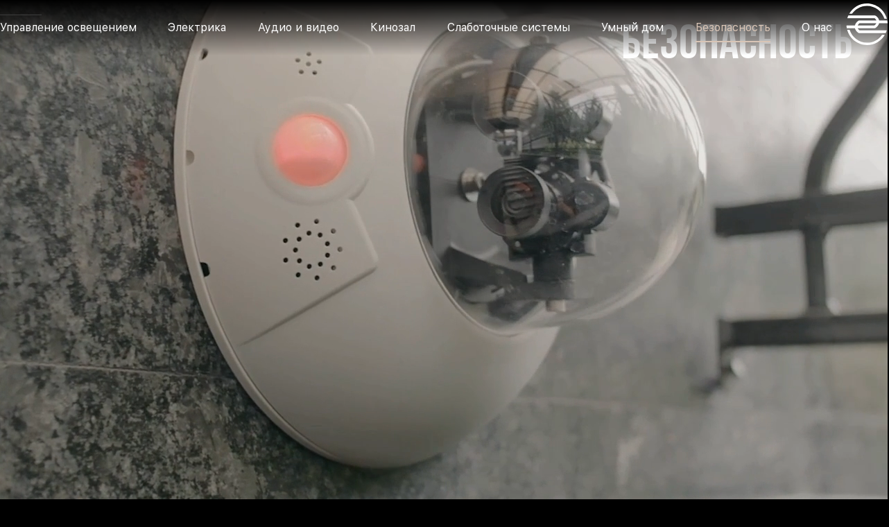

--- FILE ---
content_type: text/html; charset=UTF-8
request_url: https://comforttech.pro/security.html
body_size: 36630
content:
<!DOCTYPE html>
<html lang="en">
<head>
    <meta charset="utf-8"/>
    <title>Компания-интегратор, работающая в сфере домашней автоматизации. Реализация полномасштабных проектов управления любыми электронными устройствами, которые используются в современных домах и квартирах.</title>  
    <meta name="keywords" content=""/>
    <meta name="description" content=""/>
    <meta id="vp" name="viewport" content="width=device-width">
    <link rel="preconnect" href="https://fonts.googleapis.com">
    <link rel="preconnect" href="https://fonts.gstatic.com" crossorigin>
    <link href="https://fonts.googleapis.com/css2?family=Montserrat:wght@400;700&display=swap" rel="stylesheet">
    <link rel="stylesheet" href="https://cdn.jsdelivr.net/npm/@animxyz/core"/>

    <link href="https://comforttech.pro/combine/76959a5719ba6d8721fa5f58ece6ba24-1710448515" rel="stylesheet">
    <script src="https://comforttech.pro/combine/d9c9397b652564c0b7969f0bbbf68ede-1709652376"></script>    
    
    
    
    <link href="https://comforttech.pro/combine/20cb2a408d87f0257bcb602029c17fcb-1709825620" rel="stylesheet">
    
    
    

        
    <script>
        
        let scrollEvent = null;

    </script>
</head>




<body>
<style>
.preloader{
        position:absolute;
        width:100%;
        height:100%;
        top:0;
        left:0;
        z-index:3000;
        background:#000000;
        
        display:flex;
        flex-direction:column;
        align-items:center;
        justify-content:center;
    }
</style>
<div class="preloader">
        <img src="https://comforttech.pro/storage/app/media/preload.gif"  />
</div>

<script>
        $(window).on("load",function(){
          $(".preloader").fadeOut(1000);
        });
</script>
<div class="scroll-contaiber" data-scroll-container>

 <nav id="menu" class="nav-panel" role="navigation">
        <ul>
            <li><a href="/" class="">Главная страница</a>
            

            </li>
            <li><a href="./light.html"  class="">Управление освещением</a></li>
            <li><a href="./power.html" class="">Электрика</a></li>
            <li><a href="./av.html" class="">Аудио и видео</a></li>
            <li><a href="./movie.html" class="">Кинозал</a></li>
            <li><a href="./wire.html" class="">Слаботочные системы</a></li>
            <li><a href="./smart.html" class="">Умный дом</a></li>
            <li><a href="./security.html" class="active">Безопасность</a></li>
            <li><a href="./about.html" class="">О нас</a></li>
        </ul>
    </nav>  

<div class="topmenu-wrap">
<div class="topmenu">
    <div>
        <a href="#menu" class="menu-link">
        <svg width="40" height="23" viewBox="0 0 40 23" fill="none" xmlns="http://www.w3.org/2000/svg">
        <rect width="40" height="3" fill="#D9D9D9"/>
        <rect y="10" width="40" height="3" fill="#D9D9D9"/>
        <rect y="20" width="40" height="3" fill="#D9D9D9"/>
        </svg>
        </a>
    </div>
    <div>
    <ul>
        <li><a href="/light.html" class="">Управление освещением</a>

            <div class="submenu">
                <ul>
                    <li>
                        
                        <svg id="Layer_1" data-name="Layer 1" xmlns="http://www.w3.org/2000/svg" viewBox="0 0 70.63 70.63">
                            <defs>
                              <style>
                                .cls-1 {
                                  fill: #D9C5B6;
                                  stroke-width: 0px;
                                }
                              </style>
                            </defs>
                            <path class="cls-1" d="m55.33,41.31c-.01-2.72-2.23-4.93-4.95-4.93-1.12,0-2.16.38-2.99,1.01-.06-2.73-2.25-4.91-4.93-4.91-1.15,0-2.21.4-3.04,1.07-.47-2.3-2.46-4.03-4.84-4.03-1.1,0-2.12.37-2.94,1v-10.17c0-2.74-2.23-4.96-4.97-4.96s-4.96,2.22-4.96,4.96v21.92c-2.2-.04-5.44.88-6.68,4.7-1.76,5.43,3.96,17.78,9.71,20.98,3.05,1.7,7.57,2.14,11.49,2.14s7.21-.44,7.88-.54c2.87-.41,11.1-3.86,11.19-13.98.06-5.6.05-10.84.03-14.26Zm-2.03,14.24c-.08,8.72-7.04,11.68-9.47,12.02-.51.08-12.52,1.75-18.12-1.37-5.29-2.94-10.14-14.4-8.78-18.61.97-2.99,3.52-3.33,4.78-3.31v.79c0,.55.45,1,1,1s1-.45,1-1v-24.72c0-1.63,1.33-2.96,2.96-2.96s2.97,1.33,2.97,2.96v19.51c0,.55.45,1,1,1s1-.45,1-1v-5.28c0-1.68,1.32-3.06,2.94-3.06s2.94,1.38,2.94,3.06v8.03c0,.55.45,1,1,1s1-.45,1-1v-5.08c0-1.68,1.32-3.05,2.94-3.05s2.94,1.37,2.94,3.05v4.75c0,.07.01.14.02.2v1.73c0,.56.45,1,1,1s1-.44,1-1v-2.87c0-1.63,1.33-2.96,2.96-2.96s2.94,1.32,2.95,2.94c.02,3.41.03,8.64-.03,14.23Z"/>
                            <path class="cls-1" d="m17.02,16.41c-.12,0-.25-.02-.37-.07l-6.9-2.73c-.51-.2-.77-.78-.56-1.3.2-.51.78-.76,1.3-.56l6.9,2.73c.51.2.77.78.56,1.3-.16.39-.53.63-.93.63Z"/>
                            <path class="cls-1" d="m21.89,10c-.38,0-.75-.22-.91-.59l-2.89-6.47c-.23-.5,0-1.1.51-1.32.5-.22,1.1,0,1.32.51l2.89,6.47c.23.5,0,1.1-.51,1.32-.13.06-.27.09-.41.09Z"/>
                            <path class="cls-1" d="m29.8,9.08c-.13,0-.26-.02-.38-.08-.51-.21-.75-.8-.54-1.31l2.73-6.54c.21-.51.8-.75,1.31-.54.51.21.75.8.54,1.31l-2.73,6.54c-.16.38-.53.62-.92.62Z"/>
                            <path class="cls-1" d="m35.75,14.34c-.4,0-.77-.24-.93-.63-.21-.51.04-1.09.56-1.3l6.72-2.69c.52-.2,1.1.04,1.3.56.21.51-.04,1.09-.56,1.3l-6.72,2.69c-.12.05-.25.07-.37.07Z"/>
                          </svg>
                       
                        <a href="/light.html?show=architect" >Архитектура</a></li>
                        
                        
                    <li>
                        
                        <svg id="Layer_1" data-name="Layer 1" xmlns="http://www.w3.org/2000/svg" viewBox="0 0 70.63 70.63">
                            <defs>
                              <style>
                                .cls-1 {
                                  fill: #D9C5B6;
                                  stroke-width: 0px;
                                }
                              </style>
                            </defs>
                            <path class="cls-1" d="m56.29,61.1H14.34c-2.65,0-4.81-2.16-4.81-4.81V14.34c0-2.65,2.16-4.81,4.81-4.81h41.96c2.65,0,4.81,2.16,4.81,4.81v41.96c0,2.65-2.16,4.81-4.81,4.81ZM14.34,11.53c-1.55,0-2.81,1.26-2.81,2.81v41.96c0,1.55,1.26,2.81,2.81,2.81h41.96c1.55,0,2.81-1.26,2.81-2.81V14.34c0-1.55-1.26-2.81-2.81-2.81H14.34Z"/>
                            <path class="cls-1" d="m51.61,33.82H19.02c-1.18,0-2.14-.96-2.14-2.14v-12.35c0-1.18.96-2.14,2.14-2.14h32.58c1.18,0,2.14.96,2.14,2.14v12.35c0,1.18-.96,2.14-2.14,2.14Zm-32.58-14.63c-.08,0-.14.06-.14.14v12.35c0,.08.06.14.14.14h32.58c.08,0,.14-.06.14-.14v-12.35c0-.08-.06-.14-.14-.14H19.02Z"/>
                            <path class="cls-1" d="m51.61,54.31H19.02c-1.18,0-2.14-.96-2.14-2.14v-12.35c0-1.18.96-2.14,2.14-2.14h32.58c1.18,0,2.14.96,2.14,2.14v12.35c0,1.18-.96,2.14-2.14,2.14Zm-32.58-14.63c-.08,0-.14.06-.14.14v12.35c0,.08.06.14.14.14h32.58c.08,0,.14-.06.14-.14v-12.35c0-.08-.06-.14-.14-.14H19.02Z"/>
                            <path class="cls-1" d="m26.85,49.73h-3.34c-1.18,0-2.14-.96-2.14-2.14v-3.15c0-1.18.96-2.14,2.14-2.14h3.34c1.18,0,2.14.96,2.14,2.14v3.15c0,1.18-.96,2.14-2.14,2.14Zm-3.34-5.43c-.08,0-.14.06-.14.14v3.15c0,.08.06.14.14.14h3.34c.08,0,.14-.06.14-.14v-3.15c0-.08-.06-.14-.14-.14h-3.34Z"/>
                            <path class="cls-1" d="m47.15,29.22h-3.34c-1.18,0-2.14-.96-2.14-2.14v-3.15c0-1.18.96-2.14,2.14-2.14h3.34c1.18,0,2.14.96,2.14,2.14v3.15c0,1.18-.96,2.14-2.14,2.14Zm-3.34-5.43c-.08,0-.14.06-.14.14v3.15c0,.08.06.14.14.14h3.34c.08,0,.14-.06.14-.14v-3.15c0-.08-.06-.14-.14-.14h-3.34Z"/>
                          </svg>
                        
                        
                        <a href="/light.html?show=switch" >Выключатели</a></li>
                        
                        
                        
                    <li>
                        
                        <svg id="Layer_1" data-name="Layer 1" xmlns="http://www.w3.org/2000/svg" viewBox="0 0 70.63 70.63">
                            <defs>
                              <style>
                                .cls-1 {
                                  fill: #D9C5B6;
                                  stroke-width: 0px;
                                }
                              </style>
                            </defs>
                            <path class="cls-1" d="m38.39,53.05h-6.56c-.55,0-1-.45-1-1v-2.89c-.63-.21-1.25-.46-1.83-.76l-2.04,2.04c-.39.39-1.02.39-1.41,0l-4.65-4.64c-.19-.19-.29-.44-.29-.71s.11-.52.29-.71l2.05-2.04c-.3-.59-.55-1.2-.76-1.83h-2.89c-.55,0-1-.45-1-1v-6.56c0-.55.45-1,1-1h2.89c.21-.63.46-1.24.76-1.83l-2.05-2.04c-.19-.19-.29-.44-.29-.71s.11-.52.29-.71l4.65-4.64c.39-.39,1.02-.39,1.41,0l2.04,2.04c.59-.3,1.2-.55,1.83-.76v-2.89c0-.55.45-1,1-1h6.56c.55,0,1,.45,1,1v2.89c.63.21,1.25.46,1.83.76l2.05-2.04c.39-.39,1.02-.39,1.41,0l4.64,4.64c.19.19.29.44.29.71s-.11.52-.29.71l-2.04,2.04c.3.59.55,1.2.75,1.83h2.89c.55,0,1,.45,1,1v6.56c0,.55-.45,1-1,1h-2.89c-.21.63-.46,1.24-.75,1.83l2.04,2.04c.19.19.29.44.29.71s-.11.52-.29.71l-4.64,4.64c-.39.39-1.02.39-1.41,0l-2.05-2.04c-.58.29-1.19.55-1.83.76v2.89c0,.55-.45,1-1,1Zm-5.56-2h4.56v-2.64c0-.45.3-.85.74-.97.99-.27,1.92-.65,2.76-1.15.39-.23.89-.17,1.21.15l1.87,1.86,3.23-3.22-1.86-1.86c-.32-.32-.38-.81-.16-1.2.5-.88.88-1.81,1.14-2.78.12-.44.51-.74.97-.74h2.64v-4.56h-2.64c-.45,0-.85-.3-.97-.74-.26-.97-.64-1.9-1.14-2.78-.22-.39-.16-.88.16-1.2l1.86-1.86-3.23-3.22-1.87,1.86c-.32.32-.82.39-1.21.15-.84-.49-1.77-.88-2.76-1.15-.44-.12-.74-.51-.74-.97v-2.64h-4.56v2.64c0,.45-.3.85-.74.97-.98.26-1.91.65-2.77,1.15-.39.23-.89.16-1.21-.16l-1.86-1.86-3.23,3.22,1.87,1.86c.32.32.39.82.16,1.21-.5.86-.89,1.79-1.15,2.77-.12.44-.51.74-.97.74h-2.64v4.56h2.64c.45,0,.85.3.97.74.26.97.65,1.91,1.15,2.77.23.39.16.89-.16,1.21l-1.87,1.86,3.23,3.22,1.86-1.86c.32-.32.82-.39,1.21-.16.86.5,1.79.89,2.77,1.15.44.12.74.51.74.97v2.64Zm2.28-7.63c-3.97,0-7.2-3.23-7.2-7.19s3.23-7.19,7.2-7.19,7.19,3.23,7.19,7.19-3.23,7.19-7.19,7.19Zm0-12.38c-2.87,0-5.2,2.33-5.2,5.19s2.33,5.19,5.2,5.19,5.19-2.33,5.19-5.19-2.33-5.19-5.19-5.19Z"/>
                            <path class="cls-1" d="m61.7,44.76c-3.72,11.6-14.4,19.39-26.6,19.39-15.39,0-27.92-12.52-27.92-27.92,0-1.22.08-2.44.25-3.65l-5.61,3.38c-.47.28-1.09.13-1.37-.35-.29-.47-.13-1.08.34-1.37l7.48-4.5c.41-.25.94-.17,1.26.19l5.9,6.6c.37.42.33,1.05-.08,1.42-.19.17-.43.25-.67.25-.27,0-.54-.11-.74-.33l-4.53-5.07c-.16,1.13-.23,2.28-.23,3.43,0,14.29,11.63,25.92,25.92,25.92,11.32,0,21.25-7.23,24.7-18,.17-.52.73-.82,1.26-.65.52.17.81.74.64,1.26Z"/>
                            <path class="cls-1" d="m69.84,37.4l-7.48,4.5c-.16.09-.34.14-.51.14-.28,0-.55-.12-.75-.33l-5.9-6.61c-.37-.41-.33-1.04.08-1.41.41-.37,1.04-.33,1.41.08l4.53,5.07c.15-1.13.23-2.28.23-3.43,0-14.3-11.63-25.93-25.93-25.93-11.17,0-21.06,7.12-24.59,17.71-.18.53-.74.81-1.27.64-.52-.18-.81-.75-.63-1.27,3.81-11.41,14.45-19.08,26.49-19.08,15.4,0,27.93,12.53,27.93,27.93,0,1.22-.08,2.44-.25,3.65l5.61-3.38c.47-.28,1.09-.13,1.37.34.29.48.13,1.09-.34,1.38Z"/>
                          </svg>
                        
                        
                        <a href="/light.html?show=automate" >Автоматика</a></li>
                    <li>

                        <svg id="Layer_1" data-name="Layer 1" xmlns="http://www.w3.org/2000/svg" viewBox="0 0 70.63 70.63">
                            <defs>
                              <style>
                                .cls-1 {
                                  fill: #D9C5B6;
                                  stroke-width: 0px;
                                }
                              </style>
                            </defs>
  <g>
    <path class="cls-1" d="m50.31,61.65c-.23.01-.45.02-.68.02s-.44-.01-.66-.02h1.34Z"/>
    <path class="cls-1" d="m52.1,63.43c-.27.15-.57.22-.89.22h-.9c.61-.03,1.2-.1,1.79-.22Z"/>
  </g>
  <path class="cls-1" d="m37.01,46.54l.62-1.59c-.24.51-.44,1.04-.62,1.59Zm11.94,17.11c.23.01.45.02.68.02s.45-.01.68-.02h-1.36Zm1.36-2h.9c.13-.09.27-.14.42-.16-.43.08-.87.13-1.32.16Z"/>
  <path class="cls-1" d="m53.17,37.75V15.42c0-.15-.04-.29-.09-.42-.04-.06-.07-.12-.11-.17-.05-.06-.09-.11-.15-.16l-.09-.08-8.38-7.35s-.05-.04-.07-.06c-.03-.03-.06-.04-.08-.06-.06-.04-.11-.07-.17-.09-.06-.03-.12-.05-.19-.06-.06-.01-.12-.02-.19-.02H9.74c-1.07,0-1.95.87-1.95,1.95v52.8c0,1.08.88,1.95,1.95,1.95h40.57c.61-.03,1.2-.1,1.79-.22,6.1-1.15,10.73-6.52,10.73-12.97,0-6.05-4.09-11.17-9.66-12.71Zm-8.53-27.6l4.87,4.27h-4.87v-4.27ZM9.79,61.7l-.05-52.75h32.9v6.47c0,.55.45,1,1,1h7.53v20.93c-.51-.06-1.02-.09-1.54-.09s-1.06.03-1.58.1c.09-.14.14-.31.14-.5v-14.44c0-.55-.45-1-1-1h-6.4v-2.81c0-1.5-1.22-2.71-2.71-2.71h-4.47c-1.5,0-2.71,1.21-2.71,2.71v2.81h-1.73v-2.81c0-1.5-1.22-2.71-2.71-2.71h-11.3c-1.49,0-2.7,1.21-2.7,2.71v7.25c0,1.49,1.21,2.7,2.7,2.7h11.3c1.49,0,2.71-1.21,2.71-2.7v-2.44h1.73v2.44c0,1.49,1.21,2.7,2.71,2.7h4.47c.58,0,1.12-.18,1.56-.5l-.92,2.36s-.01.01-.01.02-.01.01-.01.02l-2.1,5.4h-7.43v-.3c0-1.5-1.22-2.71-2.71-2.71h-11.3c-1.49,0-2.7,1.21-2.7,2.71v7.25c0,1.49,1.21,2.7,2.7,2.7h4.65v6.99c-1.89.46-3.29,2.17-3.29,4.2,0,2.39,1.94,4.33,4.33,4.33s4.33-1.94,4.33-4.33c0-2.06-1.44-3.78-3.37-4.22v-6.97h4.65c1.49,0,2.71-1.21,2.71-2.7v-4.95h6.65l-7.8,20.04c-.07.19-.09.4-.04.6l.78,3.18-18.97.02Zm32.75-23.84h3.14c-1.43.45-2.76,1.14-3.93,2.02l.79-2.02Zm-1.6-7.63l.69-1.76c.1-.28.32-.5.59-.62.28-.12.59-.13.87-.02.27.11.49.32.62.6.12.28.13.58.02.86l-.69,1.76-2.1-.82Zm2.38,5.63l1.22-3.15,1.05-2.69c.3-.78.28-1.63-.05-2.4-.34-.76-.95-1.35-1.73-1.65-.77-.31-1.62-.29-2.39.05-.25.11-.49.25-.7.43.05-.19.07-.39.07-.59v-2.44h5.4v12.44h-2.87Zm-4.53-17.25v7.25c0,.39-.32.7-.71.7h-4.47c-.39,0-.71-.31-.71-.7v-7.25c0-.39.32-.71.71-.71h4.47c.39,0,.71.32.71.71Zm-11.62,0v7.25c0,.39-.32.7-.71.7h-11.3c-.39,0-.7-.31-.7-.7v-7.25c0-.39.31-.71.7-.71h11.3c.39,0,.71.32.71.71Zm-12.01,24.9c-.39,0-.7-.31-.7-.7v-7.25c0-.39.31-.71.7-.71h11.3c.39,0,.71.32.71.71v7.25c0,.39-.32.7-.71.7h-11.3Zm5.69,10.86c1.29,0,2.33,1.05,2.33,2.33s-1.04,2.33-2.33,2.33-2.33-1.04-2.33-2.33,1.03-2.31,2.29-2.33h.04Zm9.15,3.96l10.22-26.23,2.1.82-1.37,3.51s-.03.07-.04.11l-3.28,8.41-.62,1.59v.04s-4.9,12.56-4.9,12.56l-1.66,1.04-.45-1.85Zm1.84,3.34l1.61-1.02c.19-.11.33-.28.4-.48l2.81-7.22c.7,3.67,2.92,6.8,5.98,8.71h-10.8Zm19.79-.18c-.15.02-.29.07-.42.16h-.9c-.23.01-.45.02-.68.02s-.44-.01-.66-.02c-5.87-.34-10.55-5.23-10.55-11.19,0-1.16.18-2.27.51-3.32l.03-.1c.14-.43.3-.84.49-1.24,1.77-3.86,5.67-6.54,10.18-6.54,6.18,0,11.2,5.03,11.2,11.2,0,5.5-3.97,10.08-9.2,11.03Z"/>
  <rect class="cls-1" x="17.65" y="21.46" width="6.41" height="1.56"/>
  <rect class="cls-1" x="17.65" y="38.41" width="6.41" height="1.56"/>
  <rect class="cls-1" x="34.24" y="21.46" width="3.21" height="1.56"/>
  <path class="cls-1" d="m55.24,57.93h-11.25c-.55,0-1-.45-1-1v-2.65c0-1.85,1.35-3.25,4.5-4.64-.23-.18-.44-.37-.63-.58-.62-.68-.94-1.4-.94-2.12v-2.52c0-.1-.07-1.66,1.57-2.84.78-.57,1.77-.87,2.85-.87h2.14c.55,0,1,.45,1,1v3.36c0,1.78-.6,3.26-1.79,4.41,1.39.65,2.65,1.45,3.36,1.98,1.11.85,1.21,2.14,1.2,3.16v2.31c0,.55-.45,1-1,1Zm-10.25-2h9.25v-1.4c0-.61.14-.99-.59-1.63-.49-.43-1.92-1.23-3.87-2.09-.27.14-.56.27-.85.39-3.49,1.42-3.94,2.39-3.94,3.07v1.65Zm5.35-13.22c-.46,0-1.12.08-1.68.49-.74.54-.75,1.15-.75,1.16v2.59c0,.2.42,1.29,1.68,1.62.01,0,.03.01.04.02,1.25-.86,1.84-2.01,1.84-3.51v-2.36h-1.14Z"/>
     </svg>
                        
                        
                        <a href="/light.html?show=scenario" >Сценарии</a>
                    
                    
                    </li>
                    <li>
                        <svg id="Layer_1" data-name="Layer 1" xmlns="http://www.w3.org/2000/svg" viewBox="0 0 70.63 70.63">
                            <defs>
                              <style>
                                .cls-1 {
                                  fill: #D9C5B6;
                                  stroke-width: 0px;
                                }
                              </style>
                            </defs>
                          <circle class="cls-1" cx="35.31" cy="3.29" r="2.9"/>
  <circle class="cls-1" cx="35.31" cy="67.34" r="2.9"/>
  <circle class="cls-1" cx="3.29" cy="35.31" r="2.9"/>
  <circle class="cls-1" cx="67.34" cy="35.31" r="2.9"/>
  <circle class="cls-1" cx="12.67" cy="12.67" r="2.9"/>
  <circle class="cls-1" cx="57.96" cy="57.96" r="2.9"/>
  <circle class="cls-1" cx="57.96" cy="12.67" r="2.9"/>
  <circle class="cls-1" cx="12.67" cy="57.96" r="2.9"/>
  <path class="cls-1" d="m35.31,52.05c-9.52,0-17.26-7.74-17.26-17.26s7.74-17.26,17.26-17.26c.55,0,1,.45,1,1v32.52c0,.55-.45,1-1,1Zm-1-32.49c-7.95.52-14.26,7.15-14.26,15.23s6.31,14.71,14.26,15.23v-30.45Z"/>
                          </svg>                        
                        
                                                
                        
                        <a href="/light.html?show=dimming" >Диммирование</a></li>
                    <li>
                        
                        <svg id="Layer_1" data-name="Layer 1" xmlns="http://www.w3.org/2000/svg" viewBox="0 0 70.63 70.63">
                            <defs>
                              <style>
                                .cls-1 {
                                  fill: #D9C5B6;
                                  stroke-width: 0px;
                                }
                              </style>
                            </defs>
                            <path class="cls-1" d="m42.48,63.77s-.04,0-.06,0c-.55-.03-.97-.5-.94-1.05,0-.14.12-3.25-2.68-3.9-1.71-.4-3.16-.36-4.45-.33-1.42.04-2.64.07-3.68-.54-1.63-.95-2.43-2.46-2.19-4.15.13-.91-.07-2.28-.52-2.75-.27-.28-.41-.64-.4-1.02.02-.9.85-1.68,1.73-2.5.14-.13.3-.28.45-.43-.19-.07-.39-.14-.55-.2-1.21-.42-2.46-.86-2.5-2.01-.01-.4.03-.78.07-1.16.05-.47.11-.92.02-1.24-.16-.14-.63-.38-.95-.55-1.1-.56-2.6-1.33-2.38-2.8.1-.62.58-1.49,1.51-3.1,1.11-1.92,2.78-4.82,2.71-6.22,0-.19-.02-.41-.04-.65-.21-3.17-.71-10.58,6.15-15.89,6.43-4.98,13.84-6.53,21.42-4.48,8.11,2.2,12.47,7.35,14.58,17.25,1.97,9.25-3.7,16.46-3.94,16.76-.34.43-.97.5-1.4.16-.43-.34-.5-.97-.16-1.4.05-.07,5.32-6.8,3.55-15.1-1.96-9.18-5.76-13.73-13.14-15.73-7.06-1.91-13.68-.52-19.67,4.13-6.02,4.67-5.59,11.09-5.38,14.18.02.25.03.48.04.68.1,1.99-1.61,4.95-2.98,7.32-.5.86-1.11,1.92-1.25,2.33.2.23.9.59,1.29.79.86.44,1.61.82,1.88,1.53.3.78.21,1.56.13,2.26-.02.21-.05.41-.06.59.27.15.81.34,1.16.46,1.09.38,2.03.71,2.23,1.59.2.87-.52,1.54-1.43,2.39-.28.27-.76.71-.99,1.01.83,1.17.94,3.03.79,4.09-.12.88.29,1.61,1.22,2.15.55.32,1.46.29,2.62.27,1.33-.03,3-.08,4.95.38,3.56.83,4.32,4.26,4.22,5.96-.03.53-.47.94-1,.94Zm-13.08-14.11s0,0,0,0c0,0,0,0,0,0Z"/>
                            <path class="cls-1" d="m8.8,63.77c-.25,0-.51-.1-.7-.29C3.14,58.59.42,52.07.42,45.11s2.75-13.54,7.74-18.44c.39-.39,1.03-.38,1.41.01.39.39.38,1.03-.01,1.41-4.61,4.52-7.14,10.56-7.14,17.01s2.52,12.44,7.08,16.95c.39.39.4,1.02,0,1.41-.2.2-.45.3-.71.3Z"/>
                            <path class="cls-1" d="m13.27,59.97c-.25,0-.5-.09-.69-.28-4.04-3.84-6.26-9.02-6.26-14.59s2.35-10.96,6.44-14.76c.4-.38,1.04-.35,1.41.05.38.41.35,1.04-.05,1.41-3.69,3.42-5.8,8.27-5.8,13.29s2,9.68,5.64,13.14c.4.38.42,1.01.04,1.41-.2.21-.46.31-.72.31Z"/>
                            <path class="cls-1" d="m17.64,55.94c-.25,0-.5-.09-.69-.28-2.9-2.78-4.5-6.53-4.5-10.56s1.76-8.09,4.82-10.86c.41-.37,1.04-.34,1.41.07.37.41.34,1.04-.07,1.41-2.65,2.39-4.17,5.81-4.17,9.37s1.38,6.71,3.89,9.11c.4.38.41,1.02.03,1.41-.2.21-.46.31-.72.31Z"/>
                          </svg>
                        
                        
                        <a href="#voice" >Голосовое управление</a></li>
                    <li>
                      
                        <svg id="Layer_1" data-name="Layer 1" xmlns="http://www.w3.org/2000/svg" viewBox="0 0 70.63 70.63">
                            <defs>
                              <style>
                                .cls-1 {
                                  fill: #D9C5B6;
                                  stroke-width: 0px;
                                }
                              </style>
                            </defs>
                            <path class="cls-1" d="m64.22,10.77H6.41c-.55,0-1,.44-1,1s.45,1,1,1h2.98v46.08c0,.55.45,1,1,1h12.79c.28,0,.55-.12.74-.33.19-.21.28-.49.25-.77,0-.14-.13-1.27-.44-2.9-.57-3.12-1.82-8.09-4.29-11.46.12-.16.19-.37.19-.59,0-.16-.04-.31-.1-.44,3.41-4.11,9.2-14.01,11.64-26.69h9.12c2.44,12.68,8.23,22.58,11.65,26.69-.07.13-.11.28-.11.44,0,.23.08.44.2.6-2.48,3.37-3.73,8.33-4.3,11.45-.31,1.63-.43,2.76-.44,2.9-.03.28.07.56.26.77.18.21.45.33.74.33h12.79c.55,0,1-.45,1-1V12.77h2.14c.56,0,1-.45,1-1s-.44-1-1-1Zm-52.83,2h10.61c-.02,2.91-.25,11.65-2.37,17.59-2.3,6.44-4.57,11.32-5.1,12.44h-3.14V12.77Zm0,45.08v-13.05h1.51c.68,1.23,3.84,7.28,4.18,13.05h-5.69Zm10.65,0h-2.96c-.28-5.32-2.72-10.7-3.91-13.05h2.03c3.15,3.53,4.44,10.38,4.84,13.05Zm7.33-42.38c-2.43,13.62-8.86,23.99-12.01,27.33h-.62c.89-1.95,2.82-6.31,4.77-11.77,2.25-6.32,2.49-15.25,2.5-18.26h5.78c-.12.91-.26,1.81-.42,2.7Zm2.16-.8c.1-.63.2-1.26.28-1.9h7.84c.08.64.18,1.27.28,1.9h-8.4Zm10.14-1.9h5.78c.01,3.01.25,11.94,2.5,18.26,1.95,5.46,3.88,9.82,4.77,11.77h-.62c-3.35-3.55-10.43-15.09-12.43-30.03Zm7.76,45.08c.39-2.67,1.68-9.52,4.83-13.05h2.04c-1.2,2.35-3.63,7.73-3.91,13.05h-2.96Zm10.65,0h-5.69c.34-5.77,3.5-11.82,4.17-13.05h1.52v13.05Zm0-15.05h-3.15c-.53-1.12-2.8-6-5.1-12.44-2.12-5.95-2.35-14.68-2.37-17.59h10.62v30.03Z"/>
                          </svg>
                        
                        
                         <a href="/light.html?show=curtains" > <span>Шторы</span></a></li>
                </ul>
            </div>
        
        </li>
        <li><a href="/power.html" class="">Электрика</a>
          <div class="submenu">
                <ul>
                    <li>
                        
                        <svg id="Layer_1" data-name="Layer 1" xmlns="http://www.w3.org/2000/svg" viewBox="0 0 70.63 70.63">
                              <defs>
                                <style>
                                  .cls-1 {
                                    fill: #D9C5B6;
                                    stroke-width: 0px;
                                  }
                                </style>
                              </defs>
                              <path class="cls-1" d="m55.2,6.61H15.43c-1.49,0-2.71,1.21-2.71,2.71v51.98c0,1.5,1.22,2.71,2.71,2.71h39.77c1.49,0,2.71-1.21,2.71-2.71V9.32c0-1.5-1.22-2.71-2.71-2.71Zm-2.66,50.38c0,.39-.31.71-.7.71H18.79c-.39,0-.71-.32-.71-.71V13.63c0-.39.32-.71.71-.71h33.05c.39,0,.7.32.7.71v43.36Zm2-39.82h1.37v3.06h-1.37v-3.06Zm1.37,44.13c0,.39-.32.71-.71.71H15.43c-.39,0-.71-.32-.71-.71V9.32c0-.39.32-.71.71-.71h39.77c.39,0,.71.32.71.71v5.85h-1.37v-1.54c0-1.49-1.21-2.71-2.7-2.71H18.79c-1.49,0-2.71,1.22-2.71,2.71v43.36c0,1.49,1.22,2.71,2.71,2.71h33.05c1.49,0,2.7-1.22,2.7-2.71v-.78h1.37v5.09Zm0-7.09h-1.37v-3.05h1.37v3.05Zm0-5.05h-1.37v-26.93h1.37v26.93Z"/>
                              <path class="cls-1" d="m41.72,46h-13.17c-.55,0-1-.45-1-1s.45-1,1-1h13.17c.55,0,1,.45,1,1s-.45,1-1,1Z"/>
                              <path class="cls-1" d="m41.72,50.47h-13.17c-.55,0-1-.45-1-1s.45-1,1-1h13.17c.55,0,1,.45,1,1s-.45,1-1,1Z"/>
                              <path class="cls-1" d="m41.72,54.94h-13.17c-.55,0-1-.45-1-1s.45-1,1-1h13.17c.55,0,1,.45,1,1s-.45,1-1,1Z"/>
                              <path class="cls-1" d="m45.56,41.01h-20.86c-1.01,0-1.92-.52-2.42-1.4-.5-.88-.5-1.92.01-2.8l10.43-17.83c.51-.86,1.41-1.38,2.41-1.38s1.9.52,2.41,1.38l10.43,17.83c.51.87.52,1.92.01,2.79-.5.88-1.41,1.4-2.42,1.4Zm-10.43-21.4c-.14,0-.47.04-.68.39l-10.43,17.83h0c-.21.36-.07.67,0,.79s.27.4.68.4h20.86c.41,0,.62-.28.68-.4s.21-.43,0-.79l-10.43-17.83c-.21-.35-.54-.39-.68-.39Zm-11.97,17.71h0,0Z"/>
                              <path class="cls-1" d="m35.13,37.07c-.11,0-.22-.02-.32-.05-.52-.18-.8-.75-.62-1.27l1.34-3.9h-1.95c-.34,0-.65-.17-.84-.45-.19-.28-.22-.64-.08-.95l2.07-4.76c.22-.51.81-.74,1.32-.52.51.22.74.81.52,1.32l-1.46,3.36h1.83c.32,0,.63.16.81.42.19.26.24.6.13.91l-1.79,5.22c-.14.42-.53.68-.95.68Z"/>
                            </svg>
                       
                        <a href="/power.html?show=electro" >Щит электроснабжения </a></li>
                        
                        
                         <li>
                        
                        <svg id="Layer_1" data-name="Layer 1" xmlns="http://www.w3.org/2000/svg" viewBox="0 0 70.63 70.63">
                              <defs>
                                <style>
                                  .cls-1 {
                                    fill: #D9C5B6;
                                    stroke-width: 0px;
                                  }
                                </style>
                              </defs>
                            <path class="cls-1" d="m48.62,21.47c-1.98,0-3.59,1.61-3.59,3.59,0,.19.01.37.05.55-1,.58-4.02,2.73-4.02,7.51v2.13h-1.03v-9.8c0-4.28,3.03-5.79,3.17-5.86.08-.04.16-.09.22-.15.59.44,1.33.7,2.13.7,1.99,0,3.6-1.61,3.6-3.59s-1.61-3.6-3.6-3.6-3.59,1.62-3.59,3.6c0,.46.09.9.24,1.3-.76.41-4.17,2.52-4.17,7.6v9.75s0,.03.01.05h-1.91V15.28c1.5-.44,2.6-1.82,2.6-3.46,0-1.98-1.61-3.59-3.6-3.59s-3.59,1.61-3.59,3.59c0,1.64,1.1,3.02,2.59,3.46v19.92s0,.03.01.05h-1.9v-9.8c0-4.71-2.94-6.87-3.97-7.49.14-.39.22-.81.22-1.24,0-1.98-1.61-3.59-3.59-3.59s-3.6,1.61-3.6,3.59,1.62,3.6,3.6,3.6c.81,0,1.56-.28,2.16-.74h.01s3.17,1.54,3.17,5.87v9.75s0,.03.01.05h-1.05v-2.13c0-4.78-3.01-6.93-4.01-7.51.04-.18.05-.36.05-.55,0-1.98-1.61-3.59-3.59-3.59s-3.6,1.61-3.6,3.59,1.61,3.6,3.6,3.6c1.07,0,2.04-.48,2.69-1.23.79.51,2.86,2.15,2.86,5.69v2.13h-.19c-.55,0-1,.45-1,1v21.81c0,.56.45,1,1,1h16.25c.55,0,1-.44,1-1v-21.81c0-.55-.45-1-1-1h-.2v-2.13c0-3.53,2.07-5.18,2.87-5.69.65.75,1.62,1.23,2.69,1.23,1.98,0,3.6-1.62,3.6-3.6s-1.62-3.59-3.6-3.59Zm-3.07-6.52c.88,0,1.6.72,1.6,1.6s-.72,1.59-1.6,1.59-1.59-.71-1.59-1.59.72-1.6,1.59-1.6Zm-20.65,3.37c-.88,0-1.6-.72-1.6-1.6s.72-1.59,1.6-1.59,1.59.71,1.59,1.59-.71,1.6-1.59,1.6Zm-3.25,8.34c-.88,0-1.6-.72-1.6-1.6s.72-1.59,1.6-1.59,1.59.71,1.59,1.59-.72,1.6-1.59,1.6Zm11.89-14.84c0-.88.71-1.59,1.59-1.59s1.6.71,1.6,1.59-.72,1.6-1.6,1.6-1.59-.72-1.59-1.6Zm8.72,45.24h-14.25v-19.81h14.25v19.81Zm6.36-30.4c-.88,0-1.59-.72-1.59-1.6s.71-1.59,1.59-1.59,1.6.71,1.6,1.59-.72,1.6-1.6,1.6Z"/>
                            </svg>
                       
                        <a href="/power.html?show=cables" >Монтаж кабелей</a></li>
                        
                        
                         <li>
                        
                        <svg id="Layer_1" data-name="Layer 1" xmlns="http://www.w3.org/2000/svg" viewBox="0 0 70.63 70.63">
                              <defs>
                                <style>
                                  .cls-1 {
                                    fill: #D9C5B6;
                                    stroke-width: 0px;
                                  }
                                </style>
                              </defs>
                                <path class="cls-1" d="m52.78,12.03H17.84c-3.21,0-5.82,2.61-5.82,5.81v34.95c0,3.2,2.61,5.81,5.82,5.81h34.94c3.21,0,5.82-2.61,5.82-5.81V17.84c0-3.2-2.61-5.81-5.82-5.81Zm3.82,40.76c0,2.1-1.71,3.81-3.82,3.81H17.84c-2.11,0-3.82-1.71-3.82-3.81V17.84c0-2.1,1.71-3.81,3.82-3.81h34.94c2.11,0,3.82,1.71,3.82,3.81v34.95Z"/>
  <path class="cls-1" d="m42.4,38.61c-1.82,0-3.3-1.48-3.3-3.3s1.48-3.3,3.3-3.3,3.3,1.48,3.3,3.3-1.48,3.3-3.3,3.3Zm0-4.6c-.72,0-1.3.58-1.3,1.3s.58,1.3,1.3,1.3,1.3-.58,1.3-1.3-.58-1.3-1.3-1.3Z"/>
  <path class="cls-1" d="m27.88,38.61c-1.82,0-3.3-1.48-3.3-3.3s1.48-3.3,3.3-3.3,3.3,1.48,3.3,3.3-1.48,3.3-3.3,3.3Zm0-4.6c-.72,0-1.3.58-1.3,1.3s.58,1.3,1.3,1.3,1.3-.58,1.3-1.3-.58-1.3-1.3-1.3Z"/>
  <path class="cls-1" d="m35.31,19.89c-8.5,0-15.42,6.92-15.42,15.42s6.92,15.42,15.42,15.42,15.42-6.91,15.42-15.42-6.92-15.42-15.42-15.42Zm1,28.8v-6.9c0-.56-.45-1-1-1s-1,.44-1,1v6.9c-6.94-.51-12.42-6.32-12.42-13.38s5.48-12.87,12.42-13.38v6.39c0,.55.45,1,1,1s1-.45,1-1v-6.39c6.94.51,12.42,6.32,12.42,13.38s-5.48,12.87-12.42,13.38Z"/>
                            </svg>
                       
                        <a href="/power.html?show=rozettes" >Розетки</a></li>
                        
                    
                         <li>
                        
                        <svg id="Layer_1" data-name="Layer 1" xmlns="http://www.w3.org/2000/svg" viewBox="0 0 70.63 70.63">
                              <defs>
                                <style>
                                  .cls-1 {
                                    fill: #D9C5B6;
                                    stroke-width: 0px;
                                  }
                                </style>
                              </defs>
                               <path class="cls-1" d="m35.31,61.03c-.15,0-.3-.03-.43-.1C7.84,47.87,13.46,19.16,13.52,18.87c.1-.46.51-.8.98-.8h0s3.55-.02,10.06-2.37c6.51-2.35,10-5.78,10.03-5.81.39-.39,1.02-.39,1.41,0,.03.03,3.52,3.46,10.03,5.81,6.51,2.35,10.01,2.37,10.07,2.37h0c.48,0,.89.33.99.8.06.29,5.68,29-21.36,42.06-.14.07-.29.1-.43.1ZM15.35,20.03c-.72,4.53-3.1,27.45,19.97,38.89,22.79-11.31,20.61-34.43,19.96-38.89-1.47-.13-4.81-.61-9.9-2.44-5.3-1.91-8.68-4.46-10.06-5.64-1.38,1.18-4.77,3.73-10.06,5.64-5.09,1.84-8.44,2.32-9.91,2.45Z"/>
  <path class="cls-1" d="m35.31,54.64c-.15,0-.3-.03-.43-.1-20.23-9.77-16.02-31.25-15.98-31.47.1-.46.51-.8.98-.8h0s2.58-.02,7.37-1.74c4.8-1.73,7.32-4.22,7.34-4.25.37-.38,1.04-.38,1.42,0h0s2.58,2.53,7.34,4.25c4.78,1.72,7.34,1.74,7.38,1.74h0c.47,0,.89.33.98.8.04.22,4.25,21.7-15.98,31.47-.14.07-.29.1-.43.1Zm-14.58-30.42c-.55,3.73-1.92,20.04,14.58,28.31,16.5-8.27,15.13-24.58,14.58-28.31-1.2-.12-3.63-.52-7.21-1.81-3.76-1.36-6.24-3.15-7.37-4.09-1.13.94-3.61,2.73-7.37,4.09-3.58,1.29-6.01,1.69-7.21,1.81Z"/>
  <path class="cls-1" d="m33.53,42.2c-.82,0-1.63-.31-2.25-.93l-4.48-4.48c-1.24-1.24-1.24-3.27,0-4.51s3.27-1.25,4.51,0l2.22,2.22,5.76-5.76c1.2-1.2,3.31-1.2,4.51,0,.6.6.93,1.4.93,2.26s-.33,1.65-.93,2.26l-7.96,7.96s-.02.02-.03.03c0,0,0,.01-.01.02-.63.63-1.46.95-2.28.95Zm1.58-1.67h0,0Zm.04-.03h0,0Zm-6.09-7.15c-.3,0-.61.12-.84.35-.46.46-.46,1.22,0,1.68l4.48,4.48c.45.45,1.19.46,1.65.03.02-.02.04-.05.06-.06.02-.02.05-.04.07-.07l7.92-7.92c.22-.22.35-.52.35-.84s-.12-.62-.35-.84c-.45-.45-1.24-.45-1.68,0l-6.47,6.47c-.39.39-1.02.39-1.41,0l-2.93-2.93c-.23-.23-.54-.35-.84-.35Z"/>
                            </svg>
                       
                        <a href="/power.html?show=nadeznost" >Электробезопасность</a></li>
                        

                         <li>
                        
                        <svg id="Layer_1" data-name="Layer 1" xmlns="http://www.w3.org/2000/svg" viewBox="0 0 70.63 70.63">
                              <defs>
                                <style>
                                  .cls-1 {
                                    fill: #D9C5B6;
                                    stroke-width: 0px;
                                  }
                                </style>
                              </defs>
                               <path class="cls-1" d="m50.24,50.08h-1.56c.07-.02.15-.03.23-.03h.89c.15,0,.3.01.44.03Z"/>
  <path class="cls-1" d="m55.77,43.28c0-1.12-.5-2.13-1.3-2.81.58-.61.92-1.43.92-2.32,0-1.89-1.54-3.43-3.44-3.43h-6.33c1.22-2.64,3-7.31,1.9-10.02-1.08-2.63-3.17-3.7-4.7-3.39-.96.19-1.58.93-1.57,1.88.02,1.28-1.09,3.81-2.17,6.26-.97,2.2-3.9,4.07-5.66,5.18l-.53.34c-1.18.76-2.02,1.8-2.77,2.72-.44.55-.86,1.07-1.26,1.41-.74.63-2,.8-2.39.81h-10.62c-.56,0-1,.45-1,1v13.01c0,.55.44,1,1,1h10.79s2.56-.14,5.45,1.04c3.33,1.37,7.49,1.37,9.48,1.37h8.23c2,0,3.64-1.63,3.64-3.64,0-.66-.18-1.28-.49-1.82,1.42-.49,2.44-1.81,2.44-3.35,0-.92-.36-1.76-.97-2.39.82-.68,1.35-1.7,1.35-2.85Zm-30.76,9.64h-8.16v-11.01h8.16v11.01Zm23.25-5.96h3.45c.92,0,1.68.7,1.68,1.56s-.76,1.56-1.68,1.56h-3.83c-.55,0-1,.45-1,1s.45,1,1,1h2.25c.74.16,1.31.82,1.31,1.61,0,.9-.74,1.64-1.64,1.64h-8.23c-1.86,0-5.75,0-8.73-1.22-2.57-1.06-4.89-1.19-5.83-1.2v-11.04c.74-.09,2.11-.37,3.15-1.25.54-.46,1.02-1.05,1.52-1.67.68-.85,1.39-1.72,2.29-2.3l.52-.33c1.95-1.24,5.21-3.3,6.42-6.06,1.25-2.83,2.32-5.28,2.34-7,.11-.01.28-.01.53.08.36.13,1.27.6,1.88,2.12.78,1.9-.75,6.22-2.29,9.34-.2.42-.18.9.07,1.29.24.4.67.63,1.13.63h7.38c.79,0,1.44.64,1.44,1.43s-.65,1.43-1.44,1.43h-3.22c-.55,0-1,.45-1,1s.4.94.9.99c.03.01.06.02.1.01.04.02.08.02.13.02h3.23c.93,0,1.68.76,1.68,1.68s-.75,1.68-1.68,1.68h-3.83c-.55,0-1,.45-1,1s.45,1,1,1Z"/>
  <path class="cls-1" d="m39.39,21.57c-.26,0-.52-.1-.71-.3l-3.5-3.55c-.39-.39-.38-1.03,0-1.41.39-.39,1.03-.38,1.42,0l3.5,3.55c.39.39.38,1.03,0,1.41-.2.19-.45.29-.7.29Z"/>
  <path class="cls-1" d="m44.25,20.8c-.55,0-1-.45-1-1v-5.5c0-.55.45-1,1-1s1,.45,1,1v5.5c0,.55-.45,1-1,1Z"/>
  <path class="cls-1" d="m48.78,21.57c-.26,0-.52-.1-.72-.31-.38-.4-.37-1.03.03-1.41l3.68-3.55c.4-.38,1.03-.37,1.41.03.38.4.37,1.03-.03,1.41l-3.68,3.55c-.19.19-.44.28-.69.28Z"/>
                            </svg>
                       
                        <a href="/power.html?show=comfort" >Удобство пользования</a></li>
                        
                        
                        <!--
                          <li>
                        
                        <svg id="Layer_1" data-name="Layer 1" xmlns="http://www.w3.org/2000/svg" viewBox="0 0 70.63 70.63">
                              <defs>
                                <style>
                                  .cls-1 {
                                    fill: #D9C5B6;
                                    stroke-width: 0px;
                                  }
                                </style>
                              </defs>
                               <path class="cls-1" d="m49.93,53.63c-.11,0-.22-.02-.32-.05-.52-.18-.8-.75-.62-1.27l1.34-3.9h-1.95c-.34,0-.65-.17-.84-.45-.19-.28-.22-.64-.08-.95l2.07-4.76c.22-.51.81-.74,1.32-.52.51.22.74.81.52,1.32l-1.46,3.36h1.83c.32,0,.63.16.81.42.19.26.24.6.13.91l-1.79,5.22c-.14.42-.53.68-.95.68Z"/>
  <path class="cls-1" d="m51.02,38.52c.01-.06.02-.14.02-.21v-9.08c0-4.36-3.54-7.9-7.9-7.9h-.77c-4.36,0-7.9,3.54-7.9,7.9v21.85c0,3.25-2.65,5.9-5.91,5.9s-5.9-2.65-5.9-5.9v-13.09h1.28c3.27,0,5.92-2.66,5.92-5.92v-7.35h1.26c.56,0,1-.45,1-1s-.44-1-1-1h-3.99v-7.41c0-.55-.45-1-1-1s-1,.45-1,1v7.41h-7.1v-7.41c0-.55-.45-1-1-1s-1,.45-1,1v7.41h-3.83c-.55,0-1,.45-1,1s.45,1,1,1h1.28s-.01.03-.01.05v7.3c0,3.26,2.65,5.92,5.91,5.92h1.28v13.09c0,4.35,3.55,7.9,7.9,7.9s7.91-3.55,7.91-7.9v-21.85c0-3.25,2.64-5.9,5.9-5.9h.77c3.26,0,5.9,2.65,5.9,5.9v9.08c0,.09.01.18.04.26-4.48.58-7.96,4.42-7.96,9.06,0,5.04,4.11,9.15,9.15,9.15s9.15-4.11,9.15-9.15-3.71-8.73-8.4-9.11Zm-31.64-2.53c-2.16,0-3.91-1.76-3.91-3.92v-7.35h12.4s-.01.03-.01.05v7.3c0,2.16-1.76,3.92-3.92,3.92h-4.56Zm30.89,18.79c-3.94,0-7.15-3.21-7.15-7.15s3.21-7.14,7.15-7.14,7.15,3.2,7.15,7.14-3.21,7.15-7.15,7.15Z"/>
                            </svg>
                       
                        <a href="./power.html#stable" >Без перебоев</a></li>
                        
                        -->
                        
                        
                </ul>
          </div>

            
        </li>
        <li><a href="/av.html" class="">Аудио и видео</a>
            <div class="submenu">
                <ul>
                    <li>
                        
                        <svg id="Layer_1" data-name="Layer 1" xmlns="http://www.w3.org/2000/svg" viewBox="0 0 70.63 70.63">
                              <defs>
                                <style>
                                  .cls-1 {
                                    fill: #D9C5B6;
                                    stroke-width: 0px;
                                  }
                                </style>
                              </defs>
                             <path class="cls-1" d="m41.02,57.7h-10.45c-1.4,0-2.53-1.14-2.53-2.53v-2.65c0-1.4,1.14-2.53,2.53-2.53h10.45c1.4,0,2.53,1.14,2.53,2.53v2.65c0,1.4-1.14,2.53-2.53,2.53Zm-10.45-5.72c-.29,0-.53.24-.53.53v2.65c0,.29.24.53.53.53h10.45c.29,0,.53-.24.53-.53v-2.65c0-.29-.24-.53-.53-.53h-10.45Z"/>
                              <path class="cls-1" d="m61.26,57.7h-10.45c-1.4,0-2.53-1.14-2.53-2.53v-2.65c0-1.4,1.14-2.53,2.53-2.53h10.45c1.4,0,2.53,1.14,2.53,2.53v2.65c0,1.4-1.14,2.53-2.53,2.53Zm-10.45-5.72c-.29,0-.53.24-.53.53v2.65c0,.29.24.53.53.53h10.45c.29,0,.53-.24.53-.53v-2.65c0-.29-.24-.53-.53-.53h-10.45Z"/>
                              <path class="cls-1" d="m64.14,45.02h-23.37l3.11-14.67c.01-.07.02-.14.02-.21,0-.3-.03-.6-.09-.89.23-.44.38-.9.47-1.39.24-1.33-.05-2.67-.82-3.77-.63-.9-1.51-1.56-2.58-1.91-.27-1.55-1.26-2.87-2.63-3.6.03-.11.06-.21.09-.32.38-1.45.08-2.95-.82-4.1-.89-1.16-2.24-1.82-3.7-1.82-.74,0-1.47.18-2.12.52-.78-.98-1.93-1.62-3.19-1.75-.19-.89-.63-1.7-1.29-2.36-.89-.87-2.05-1.35-3.29-1.35-.02,0-.04.01-.07.01-1.35.01-2.71.75-3.63,1.97-.6.79-.92,1.6-.97,2.46-1.01.09-1.97.5-2.72,1.18-1.07-.65-2.37-.85-3.63-.52-1.6.41-2.9,1.71-3.31,3.31-.29,1.13-.17,2.27.33,3.27-.39.33-.73.72-1,1.17-.42-.12-.84-.17-1.27-.17-2.78,0-5.04,2.26-5.04,5.04,0,1.06.32,2.08.94,2.93-.31.64-.48,1.34-.48,2.09,0,.07,0,.14.02.21l5.92,27.91c.35,1.65,1.82,2.84,3.5,2.84h11.65c.64,1.26,1.95,2.12,3.45,2.12h13.44c.8,0,1.57-.25,2.23-.71l1.51-1.07c.65-.45,1.51-.45,2.15,0l1.52,1.07c.65.46,1.42.71,2.23.71h13.44c2.13,0,3.86-1.73,3.86-3.86v-10.47c0-2.13-1.73-3.87-3.86-3.87Zm-25.19-22.02c.01.48.36.89.84.97.03,0,.07.01.11.01.78.15,1.46.59,1.92,1.25.27.4.45.85.5,1.32-.87-.82-2.05-1.32-3.33-1.32-1.59,0-3.01.77-3.9,1.94-.9-1.17-2.32-1.94-3.91-1.94-.74,0-1.44.16-2.07.47-.82-.68-1.23-1.78-1.03-2.86.05-.3.15-.58.28-.85.02-.03.04-.06.05-.09.23-.4.54-.75.93-1.02.66-.46,1.47-.64,2.27-.49.41.07.79.22,1.13.45.37.24.86.21,1.2-.08.7-.61,1.61-.87,2.51-.7,1.43.25,2.48,1.49,2.5,2.94Zm-27.41-6.7c.23-.88.98-1.64,1.87-1.87.94-.24,1.87,0,2.56.66.21.19.5.29.79.27.28-.03.54-.18.71-.41.52-.71,1.31-1.12,2.17-1.12.16,0,.33.01.51.05.33.06.68-.04.91-.29.24-.24.33-.58.26-.91-.13-.57-.16-1.22.5-2.09.55-.73,1.33-1.17,2.07-1.18.73-.02,1.41.26,1.92.77.5.49.79,1.15.8,1.86v.02c-.02.3.09.59.31.79.21.21.51.3.8.27h.13c.06-.02.12-.03.18-.03,1.06,0,2.02.62,2.45,1.59.13.29.39.5.7.57.31.07.64-.02.88-.23.35-.31.94-.68,1.76-.68s1.61.38,2.12,1.04c.52.68.69,1.52.47,2.37-.03.1-.06.19-.1.28-1.09-.09-2.17.19-3.1.78-.39-.18-.81-.31-1.25-.39-1.32-.24-2.66.05-3.77.82-.42.29-.79.64-1.1,1.04-1.65-.46-3.41-.03-4.68,1.11-1.11-.46-2.34-.5-3.5-.12-.28.1-.55.21-.81.36-.55-2.18-2.53-3.8-4.88-3.8-.53,0-1.05.09-1.55.25-.24-.55-.29-1.17-.13-1.78Zm15.94,10.62c-.08.08-.14.16-.21.25-.87-1.14-2.23-1.89-3.81-1.93-1.55.04-2.9.79-3.76,1.93-.56-.73-1.32-1.31-2.19-1.64.05-.29.14-.57.27-.83.13-.25.28-.48.47-.69.02-.02.03-.04.05-.06.34-.35.76-.62,1.24-.78.77-.25,1.6-.19,2.4.22l.15.1c.43.27,1,.17,1.31-.23.68-.87,1.74-1.27,2.79-1.13-.03.12-.06.24-.08.36-.29,1.63.25,3.28,1.37,4.43Zm-22.61-.57c-.16-.38-.25-.8-.25-1.23,0-1.68,1.36-3.04,3.04-3.04.44,0,.89.11,1.33.32.25.12.55.14.81.03.27-.11.47-.32.57-.59.44-1.2,1.58-2.01,2.85-2.01,1.67,0,3.04,1.37,3.03,3.14l-.02.17c-.01.07-.01.14.01.21h0c-.09.15-.17.3-.25.45-.23.46-.39.94-.46,1.45-1.48.07-2.79.82-3.64,1.92-.9-1.17-2.31-1.94-3.91-1.94-1.18,0-2.26.42-3.1,1.12h0Zm6.1,31.5l-5.89-27.81c.05-1.55,1.33-2.81,2.9-2.81s2.91,1.31,2.91,2.91c0,.55.45,1,1,1s1-.45,1-1c0-1.6,1.31-2.91,2.91-2.91.16,0,.32.01.47.04,1.38.23,2.44,1.43,2.44,2.87,0,.55.44,1,1,1s1-.45,1-1c0-1.58,1.23-2.86,2.75-2.91,1.57.05,2.81,1.33,2.81,2.91,0,.55.45,1,1,1s1-.45,1-1c0-.99.49-1.86,1.25-2.39.01-.01.02-.02.03-.02.47-.31,1.03-.5,1.63-.5,1.6,0,2.91,1.31,2.91,2.91,0,.55.44,1,1,1s1-.45,1-1c0-1.6,1.3-2.91,2.9-2.91,1.32,0,2.45.9,2.8,2.11.07.22.1.46.11.7l-3.18,14.98h-1.96v-8.26c0-1.16-.94-2.1-2.09-2.1H13.47c-1.16,0-2.09.94-2.09,2.1v10.03c0,1.15.93,2.09,2.09,2.09h10.29v10.22h-11.24c-.74,0-1.39-.53-1.55-1.25Zm13.36-10.97h-10.86s-.09-.04-.09-.09v-10.03c0-.05.04-.1.09-.1h21.2s.09.05.09.1v8.26h-7.14c-1.39,0-2.62.74-3.29,1.86Zm41.67,12.48c0,1.02-.84,1.86-1.86,1.86h-13.44c-.39,0-.76-.12-1.08-.34l-1.51-1.07c-.67-.47-1.45-.71-2.23-.71s-1.56.24-2.23.71l-1.51,1.07c-.32.22-.69.34-1.08.34h-13.44c-1.03,0-1.86-.84-1.86-1.86v-10.47c0-1.03.83-1.87,1.86-1.87h36.52c1.02,0,1.86.84,1.86,1.87v10.47Z"/>
                            </svg>
                       
                        <a href="/av.html?show=cinema" >Домашний кинотеатр</a></li>
                        
                        
                          <li>
                        
                        <svg id="Layer_1" data-name="Layer 1" xmlns="http://www.w3.org/2000/svg" viewBox="0 0 70.63 70.63">
                              <defs>
                                <style>
                                  .cls-1 {
                                    fill: #D9C5B6;
                                    stroke-width: 0px;
                                  }
                                </style>
                              </defs>
                            <path class="cls-1" d="m16.46,53.67h-.97V16.4c0-.79-.65-1.44-1.45-1.44h-4.83c-.79,0-1.44.65-1.44,1.44v37.27h-1.06c-.55,0-1,.45-1,1s.45,1,1,1h9.75c.55,0,1-.44,1-1s-.45-1-1-1Zm-6.69-33.95h3.72v5.14l-3.72,3.78v-8.92Zm0,11.76l3.72-3.76v1.48l-3.72,3.78v-1.5Zm0,4.34l3.72-3.76v8.67h-3.72v-4.91Zm0-18.86h3.72v.76h-3.72v-.76Zm0,25.77h3.72v10.94h-3.72v-10.94Z"/>
                              <path class="cls-1" d="m63.92,53.67h-.97V16.4c0-.79-.65-1.44-1.44-1.44h-4.83c-.8,0-1.44.65-1.44,1.44v37.27h-1.06c-.55,0-1,.45-1,1s.45,1,1,1h9.74c.56,0,1-.44,1-1s-.44-1-1-1Zm-6.68-22.19l3.71-3.76v1.49l-3.71,3.77v-1.5Zm0,4.34l3.71-3.76v8.67h-3.71v-4.91Zm0-18.86h3.71v.76h-3.71v-.76Zm0,2.76h3.71v5.15l-3.71,3.77v-8.92Zm0,23.01h3.71v10.94h-3.71v-10.94Z"/>
                              <path class="cls-1" d="m50.72,41.99h-31.07c-1,0-1.82-.82-1.82-1.82v-19.48c0-1,.82-1.82,1.82-1.82h31.07c1,0,1.82.82,1.82,1.82v19.48c0,1-.82,1.82-1.82,1.82Zm-30.89-2h30.71v-19.12h-30.71v19.12Z"/>
                              <path class="cls-1" d="m47.66,39.03h-24.96c-1,0-1.82-.82-1.82-1.82v-13.57c0-1,.82-1.82,1.82-1.82h24.96c1,0,1.82.82,1.82,1.82v13.57c0,1-.82,1.82-1.82,1.82Zm-24.78-2h24.61v-13.21h-24.61v13.21Z"/>
                              <path class="cls-1" d="m43.32,55.67h-16.27c-1,0-1.82-.82-1.82-1.82v-8.59c0-1,.82-1.82,1.82-1.82h16.27c1,0,1.82.82,1.82,1.82v8.59c0,1-.82,1.82-1.82,1.82Zm-16.09-2h15.91v-8.24h-15.91v8.24Z"/>
                              <path class="cls-1" d="m31.93,53.02c-1.91,0-3.47-1.56-3.47-3.47s1.56-3.47,3.47-3.47,3.47,1.56,3.47,3.47-1.56,3.47-3.47,3.47Zm0-4.94c-.81,0-1.47.66-1.47,1.47s.66,1.47,1.47,1.47,1.47-.66,1.47-1.47-.66-1.47-1.47-1.47Z"/>
                              <path class="cls-1" d="m39.15,52.08c-1.39,0-2.52-1.13-2.52-2.52s1.13-2.52,2.52-2.52,2.52,1.13,2.52,2.52-1.13,2.52-2.52,2.52Zm0-3.04c-.29,0-.52.23-.52.52s.23.52.52.52.52-.23.52-.52-.23-.52-.52-.52Z"/>
                            </svg>
                       
                        <a href="/av.html?show=hall" >Кино в гостиной </a></li>
                        
                        
                          <li>
                        
                        <svg id="Layer_1" data-name="Layer 1" xmlns="http://www.w3.org/2000/svg" viewBox="0 0 70.63 70.63">
                              <defs>
                                <style>
                                  .cls-1 {
                                    fill: #D9C5B6;
                                    stroke-width: 0px;
                                  }
                                </style>
                              </defs>
                             <path class="cls-1" d="m29.75,58.28h-5.11v-18.75h4.51c.76,0,1.38-.62,1.38-1.38V11.72c0-.76-.62-1.38-1.38-1.38h-11.02c-.76,0-1.38.62-1.38,1.38v26.43c0,.76.62,1.38,1.38,1.38h4.51v18.75h-5.11c-.56,0-1,.45-1,1s.44,1,1,1h12.22c.55,0,1-.45,1-1s-.45-1-1-1Zm-11-20.75V12.34h9.78v25.19h-9.78Z"/>
                              <path class="cls-1" d="m23.64,21.41c-1.73,0-3.14-1.41-3.14-3.14s1.41-3.14,3.14-3.14,3.14,1.41,3.14,3.14-1.41,3.14-3.14,3.14Zm0-4.28c-.63,0-1.14.51-1.14,1.14s.51,1.14,1.14,1.14,1.14-.51,1.14-1.14-.51-1.14-1.14-1.14Z"/>
                              <path class="cls-1" d="m23.64,34.34c-2.35,0-4.26-1.91-4.26-4.26s1.91-4.26,4.26-4.26,4.26,1.91,4.26,4.26-1.91,4.26-4.26,4.26Zm0-6.53c-1.25,0-2.26,1.02-2.26,2.26s1.02,2.26,2.26,2.26,2.26-1.02,2.26-2.26-1.02-2.26-2.26-2.26Z"/>
                              <path class="cls-1" d="m51.85,43.8h-1.29v-3.33c0-1.4-1.15-2.55-2.56-2.55h-8.5c-1.41,0-2.56,1.15-2.56,2.55v3.33h-1.29c-1.24,0-2.25,1.01-2.25,2.25v11.79c0,1.24,1.01,2.24,2.25,2.24h16.2c1.24,0,2.25-1,2.25-2.24v-11.79c0-1.24-1.01-2.25-2.25-2.25Zm-12.91-3.33c0-.3.26-.55.56-.55h8.5c.3,0,.56.25.56.55v3.33h-9.62v-3.33Zm13.16,17.37c0,.13-.11.24-.25.24h-16.2c-.14,0-.25-.11-.25-.24v-11.79c0-.14.11-.25.25-.25h16.2c.14,0,.25.11.25.25v11.79Z"/>
                              <path class="cls-1" d="m43.6,57.1c-2.84,0-5.15-2.31-5.15-5.15s2.31-5.15,5.15-5.15,5.15,2.31,5.15,5.15-2.31,5.15-5.15,5.15Zm0-8.3c-1.74,0-3.15,1.41-3.15,3.15s1.41,3.15,3.15,3.15,3.15-1.41,3.15-3.15-1.41-3.15-3.15-3.15Z"/>
                              <path class="cls-1" d="m46.74,42.95h-6.03c-.55,0-1-.45-1-1s.45-1,1-1h6.03c.55,0,1,.45,1,1s-.45,1-1,1Z"/>
                            </svg>
                       
                        <a href="/av.html?show=stereo" >Стерео система</a></li>
                        
                          <li>
                        
                        <svg id="Layer_1" data-name="Layer 1" xmlns="http://www.w3.org/2000/svg" viewBox="0 0 70.63 70.63">
                              <defs>
                                <style>
                                  .cls-1 {
                                    fill: #D9C5B6;
                                    stroke-width: 0px;
                                  }
                                </style>
                              </defs>
                             <path class="cls-1" d="m64.41,35.06l-9.66-9.87v-12.39c0-.55-.45-1-1-1h-8.05c-.55,0-1,.45-1,1v2.14l-8.86-9.05c-.19-.19-.45-.3-.72-.3s-.53.11-.72.31L6.22,35.06c-.28.29-.36.72-.2,1.09.16.37.52.61.92.61h6.55v27.28c0,.55.45,1,1,1h41.95c.55,0,1-.45,1-1v-27.28h6.26c.4,0,.76-.24.92-.61.16-.38.07-.8-.21-1.09Zm-7.97-.3c-.55,0-1,.45-1,1v27.28H15.49v-27.28c0-.55-.44-1-1-1h-5.19l25.83-26.74,9.85,10.07c.29.29.72.37,1.1.22.37-.15.62-.52.62-.92v-3.59h6.05v11.8c0,.26.1.51.28.7l8.29,8.46h-4.88Z"/>
                              <path class="cls-1" d="m23.54,57.71c-2.21,0-3.96-1.47-4.06-3.44-.08-1.56.53-2.35,1.07-2.74,1.36-.98,3.33-.26,3.56-.17.51.2.77.78.57,1.29-.2.51-.78.77-1.29.57h0c-.49-.18-1.33-.31-1.66-.07-.25.18-.26.71-.24,1.01.05,1.01,1.1,1.54,2.07,1.54.01,0,.02,0,.03,0,1.1-.01,2.29-.68,2.34-2.52.03-.9,0-2.42-.05-4.29-1.2.07-2.42-.14-3.57-.66-2.27-1.02-3.7-3.04-3.92-5.54-.28-3.1,1.33-6.43,4.01-8.28.9-.62,1.85-1.47,2.77-2.44-.14-2.75-.24-4.63-.24-4.7-.01-.84.03-4.88,2.08-6.16.59-.37,1.57-.65,2.95.05,1.03.53,1.61,1.45,1.69,2.66.17,2.54-1.98,6.09-4.44,8.87.06,1.2.12,2.54.19,3.93,1.92.2,3.77,1.27,4.66,3.34,1,2.34.44,4.95-1.46,6.82-.79.78-1.72,1.35-2.72,1.7.06,2.07.09,3.76.06,4.75-.08,3.03-2.29,4.44-4.31,4.47-.02,0-.04,0-.06,0Zm1.74-23.07c-.61.56-1.21,1.04-1.76,1.42-2.1,1.45-3.37,4.04-3.15,6.45.16,1.79,1.14,3.17,2.75,3.9.94.42,1.85.55,2.68.48-.08-2.5-.21-5.36-.33-8.12-.07.02-.14.04-.2.07-.68.25-2.2,1.07-1.54,3.19.17.53-.13,1.09-.66,1.25-.53.17-1.09-.13-1.25-.66-.79-2.53.29-4.75,2.75-5.66.26-.1.53-.17.8-.23-.03-.72-.07-1.42-.1-2.1Zm2.19,4.03c.12,2.59.23,5.27.31,7.67.55-.27,1.02-.62,1.39-.98,1.32-1.29,1.7-3.02,1.02-4.6-.52-1.2-1.58-1.88-2.73-2.09Zm.86-15.93c-.16,0-.25.05-.29.08-.78.48-1.16,2.86-1.13,4.39,0,.16.06,1.09.13,2.51,1.57-2.11,2.68-4.33,2.59-5.76-.04-.64-.33-.87-.61-1.01-.32-.16-.54-.21-.69-.21Z"/>
                              <path class="cls-1" d="m50.72,34c-.24-.19-.55-.26-.85-.19l-10.18,2.27h-.02c-.13.03-.24.08-.34.15-.06.03-.11.08-.15.12-.04.05-.09.1-.12.15-.03.05-.06.1-.08.15-.04.07-.06.14-.07.21-.01.06-.02.13-.02.2v7.53c-1.74.11-3.17,1.22-3.89,2.4-.6,1-.68,2.01-.21,2.71.22.31.71.79,1.68.79.18,0,.37-.01.58-.05,3.06-.51,3.85-3.09,3.84-4.38v-8.2l8.2-1.83v6.28c-1.74.11-3.17,1.22-3.89,2.41-.6.99-.68,2-.2,2.7.21.32.7.8,1.68.8.17,0,.37-.02.58-.06,3.05-.5,3.84-3.09,3.83-4.38v-9c0-.3-.14-.59-.37-.78Zm-14,14.47c-.09.01-.16.02-.22.02.06-.21.23-.58.61-.97.25-.26.85-.79,1.71-.92-.15.63-.63,1.62-2.1,1.87Zm10.21-2.28c-.09.02-.17.02-.22.03.05-.21.22-.58.6-.98.25-.26.86-.79,1.71-.91-.16.64-.63,1.62-2.09,1.86Z"/>
                            </svg>
                       
                        <a href="/av.html?show=multiroom" >Мультирум</a></li>
                        
                          <li>
                        
                        <svg id="Layer_1" data-name="Layer 1" xmlns="http://www.w3.org/2000/svg" viewBox="0 0 70.63 70.63">
                              <defs>
                                <style>
                                  .cls-1 {
                                    fill: #D9C5B6;
                                    stroke-width: 0px;
                                  }
                                </style>
                              </defs>
                               <path class="cls-1" d="m57.7,63.95l-6.27-8.47v-9.1c0-2.02-.78-3.93-2.2-5.37l-5.42-5.51c-.11-.12-.24-.2-.39-.25v-8.05c0-.55-.45-1-1-1h-22.65c-.55,0-1,.45-1,1v31.8c0,.55.45,1,1,1h19.93c.43,2.61,2.55,5.09,2.64,5.2.2.23.48.35.76.35.23,0,.46-.08.65-.24.42-.36.47-1,.11-1.41-.02-.03-2.03-2.39-2.23-4.5-.01-.13-.02-.25-.03-.38-.01-.07-.01-.14-.02-.22-.13-2.15.05-4.29.05-4.32.02-.22-.04-.45-.16-.64l-4.58-6.79c-.46-.68-.36-1.58.24-2.13.66-.61,1.67-.59,2.3.05l2.27,2.31.02.02,3.72,3.78c.39.39,1.02.39,1.42,0,.39-.39.39-1.02.01-1.42l-3.45-3.5v-8.22l4.38,4.47c1.05,1.06,1.63,2.47,1.63,3.96v9.43c0,.21.06.42.19.59l6.47,8.74c.2.27.5.41.81.41.2,0,.41-.07.59-.2.44-.33.54-.95.21-1.4Zm-16.28-19.8l-.57-.58c-1.39-1.41-3.62-1.47-5.08-.12-1.32,1.23-1.55,3.21-.54,4.72l4.38,6.5c-.04.6-.11,1.89-.06,3.33h-18.78v-29.8h20.65v15.95Z"/>
                                  <path class="cls-1" d="m12.73,13.46c0-.25.1-.51.29-.7,4.89-4.95,11.42-7.68,18.38-7.68s13.54,2.75,18.44,7.74c.39.39.38,1.03-.01,1.41-.39.39-1.03.38-1.41-.01-4.52-4.61-10.56-7.14-17.01-7.14s-12.44,2.52-16.95,7.08c-.39.39-1.02.4-1.41,0-.2-.2-.3-.45-.3-.71Z"/>
                                  <path class="cls-1" d="m16.53,17.94c0-.25.09-.5.28-.69,3.84-4.04,9.02-6.26,14.59-6.26s10.96,2.35,14.76,6.44c.38.4.35,1.04-.05,1.41-.41.38-1.04.35-1.41-.05-3.42-3.69-8.27-5.8-13.29-5.8s-9.68,2-13.14,5.64c-.38.4-1.01.42-1.41.04-.21-.2-.31-.46-.31-.72Z"/>
                                  <path class="cls-1" d="m20.56,22.31c0-.25.09-.5.28-.69,2.78-2.9,6.53-4.5,10.56-4.5s8.09,1.76,10.86,4.82c.37.41.34,1.04-.07,1.41-.41.37-1.04.34-1.41-.07-2.39-2.65-5.81-4.17-9.37-4.17s-6.71,1.38-9.11,3.89c-.38.4-1.02.41-1.41.03-.21-.2-.31-.46-.31-.72Z"/>
                                  <circle class="cls-1" cx="26.52" cy="33.64" r="2.53"/>
                                  <circle class="cls-1" cx="26.52" cy="43.1" r="2.53"/>
                                  <circle class="cls-1" cx="26.52" cy="52.56" r="2.53"/>
                                  <circle class="cls-1" cx="35.61" cy="33.64" r="2.53"/>
                            </svg>
                       
                        <a href="/av.html?show=manage" >Управление</a></li>
                    
                    
                    <!--    
                          <li>
                        
                        <svg id="Layer_1" data-name="Layer 1" xmlns="http://www.w3.org/2000/svg" viewBox="0 0 70.63 70.63">
                              <defs>
                                <style>
                                  .cls-1 {
                                    fill: #D9C5B6;
                                    stroke-width: 0px;
                                  }
                                </style>
                              </defs>
                                <path class="cls-1" d="m33.8,51.68c-.18,0-.35-.05-.51-.14l-14.25-8.39c-.31-.18-.49-.51-.49-.86v-13.47c0-.34.17-.65.45-.84l14.25-9.28c.31-.2.7-.22,1.02-.04.32.17.52.51.52.88v31.14c0,.36-.19.69-.5.87-.15.09-.33.13-.5.13Zm-13.25-9.96l12.25,7.21v-27.55l-12.25,7.98v12.35Z"/>
                                  <path class="cls-1" d="m19.54,43.6h-5.55c-2.9,0-5.26-2.36-5.26-5.26v-5.43c0-2.9,2.36-5.26,5.26-5.26h5.16c.55,0,1,.45,1,1s-.45,1-1,1h-5.16c-1.8,0-3.26,1.46-3.26,3.26v5.43c0,1.8,1.46,3.26,3.26,3.26h5.55c.55,0,1,.45,1,1s-.45,1-1,1Z"/>
                                  <path class="cls-1" d="m37.52,30.96c-.31,0-.62-.15-.82-.42-.32-.45-.21-1.07.24-1.39l6.96-4.95c.45-.32,1.07-.21,1.39.24.32.45.21,1.07-.24,1.39l-6.96,4.95c-.18.12-.38.19-.58.19Z"/>
                                  <path class="cls-1" d="m44.66,46.47c-.19,0-.39-.06-.56-.18l-7.14-4.89c-.46-.31-.57-.93-.26-1.39.31-.46.93-.57,1.39-.26l7.14,4.89c.46.31.57.93.26,1.39-.19.28-.51.43-.83.43Z"/>
                                  <path class="cls-1" d="m44.66,36.11h-7.14c-.55,0-1-.45-1-1s.45-1,1-1h7.14c.55,0,1,.45,1,1s-.45,1-1,1Z"/>
                                  <path class="cls-1" d="m60.9,62.37h-6.17c-.55,0-1-.45-1-1,0-2.38-.81-3.21-1.74-4.16-.99-1.01-2.1-2.15-2.1-4.81s1.13-3.79,2.03-4.66c.86-.83,1.55-1.49,1.55-3.68s-.66-2.72-1.48-3.48c-.95-.87-2.13-1.95-2.13-4.95s1.33-4.6,2.4-5.78c.86-.95,1.47-1.63,1.47-3.03,0-1.76-.99-2.93-2.03-4.16-.93-1.1-1.9-2.24-2.01-3.78-.2-2.7.92-4.08,1.9-5.3.17-.21.33-.41.49-.63.76-1.01,1.19-3.09,1.29-3.81.07-.49.49-.86.99-.86h6.54s0,0,0,0c.26,0,.52.1.71.29s.29.44.29.71v52.1c0,.55-.45,1-1,1Zm-5.17-1h0,0Zm-.05-1h4.22V10.26h-4.7c-.22,1.04-.67,2.75-1.52,3.88-.17.23-.36.46-.54.68-.9,1.11-1.6,1.99-1.47,3.9.06.89.75,1.7,1.54,2.64,1.11,1.32,2.5,2.96,2.5,5.45,0,2.17-1.06,3.34-1.99,4.37-.97,1.07-1.89,2.09-1.89,4.44,0,2.12.65,2.71,1.48,3.47.95.87,2.13,1.95,2.13,4.96s-1.2,4.2-2.16,5.13c-.82.79-1.42,1.37-1.42,3.22s.64,2.5,1.53,3.41c.92.94,2.03,2.07,2.26,4.56Z"/>
                            </svg>
                       
                        <a href="./av.html#electro" >Шумоизоляция</a></li>
                     -->
                     
                </ul>
                
            </div>

 
        
        </li>
        <li><a href="/movie.html" class="">Кинозал</a>
        
            <div class="submenu">
                <ul>
                    <li>
                        
                        <svg id="Layer_1" data-name="Layer 1" xmlns="http://www.w3.org/2000/svg" viewBox="0 0 70.63 70.63">
                              <defs>
                                <style>
                                  .cls-1 {
                                    fill: #D9C5B6;
                                    stroke-width: 0px;
                                  }
                                </style>
                              </defs>
                              <path class="cls-1" d="m52.6,29.35h-28.05l2.94-.63,15.44-3.29h.02l10.82-2.31c.29-.06.54-.23.7-.48.14-.22.21-.58.16-.84l-1.86-8.69c-.13-.6-.73-.98-1.31-.85l-1.7.36-.43.09-7.28,1.55-.46.1-7.29,1.55-.42.09-7.32,1.56h0l-.37.08-10.05,2.14c-.59.13-.97.71-.85,1.32l1.85,8.68c.03.17.11.32.21.45-.42.46-.67,1.07-.67,1.75v18.44c0,1.46,1.18,2.64,2.64,2.64h33.29c1.46,0,2.64-1.18,2.64-2.64v-18.44c0-1.45-1.18-2.63-2.64-2.63Zm-.12-8l-7.63,1.63,5.47-8.44.68-.14,1.48,6.95Zm-10.4,2.22l-4.96,1.05,5.47-8.43,4.96-1.06-5.47,8.44Zm-7.73,1.64l-4.96,1.06,5.48-8.44,4.96-1.05-5.48,8.43Zm-7.71,1.65l-4.97,1.06,5.47-8.44,4.97-1.06-5.47,8.44Zm-2.27-6.79l-5.47,8.44-1.48-6.96,6.95-1.48Zm28.87,30.35c0,.35-.29.64-.64.64H19.31c-.35,0-.64-.29-.64-.64v-18.44c0-.34.29-.63.64-.63h33.29c.35,0,.64.29.64.63v18.44Z"/>
                              <path class="cls-1" d="m50.21,42.61h-28.51c-.61,0-1.11-.5-1.11-1.11v-7.12c0-.61.5-1.11,1.11-1.11h28.51c.61,0,1.11.5,1.11,1.11v7.12c0,.61-.5,1.11-1.11,1.11Zm-27.62-2h26.73v-5.34h-26.73v5.34Z"/>
                              <path class="cls-1" d="m26.55,17.56l-.37.08c.12-.06.24-.08.37-.08Z"/>
                              <path class="cls-1" d="m34.3,15.91l-.42.09c.13-.07.28-.09.42-.09Z"/>
                              <path class="cls-1" d="m42.05,14.26l-.46.1c.14-.07.3-.1.46-.1Z"/>
                              <path class="cls-1" d="m49.76,12.62l-.43.09c.13-.07.28-.1.43-.09Z"/>
                            </svg>
                       
                        <a href="/movie.html?show=mir_kino" >Мир кино</a></li>
                        
                        
                          <li>
                        
                        <svg id="Layer_1" data-name="Layer 1" xmlns="http://www.w3.org/2000/svg" viewBox="0 0 70.63 70.63">
                              <defs>
                                <style>
                                  .cls-1 {
                                    fill: #D9C5B6;
                                    stroke-width: 0px;
                                  }
                                </style>
                              </defs>
                              <path class="cls-1" d="m55.1,12.85H15.51c-1.33,0-2.42,1.09-2.42,2.43v40.07c0,1.34,1.09,2.42,2.42,2.42h39.59c1.34,0,2.43-1.08,2.43-2.42V15.28c0-1.34-1.09-2.43-2.43-2.43ZM19.35,55.77h-3.84c-.23,0-.42-.19-.42-.42v-2.43h4.26v2.85Zm0-4.85h-4.26v-3.46h4.26v3.46Zm0-5.46h-4.26v-3.46h4.26v3.46Zm0-5.46h-4.26v-3.46h4.26v3.46Zm0-5.46h-4.26v-3.46h4.26v3.46Zm0-5.46h-4.26v-3.47h4.26v3.47Zm0-5.47h-4.26v-3.46h4.26v3.46Zm0-5.46h-4.26v-2.87c0-.23.19-.43.42-.43h3.84v3.3Zm2-3.3h27.78v40.92h-27.78V14.85Zm34.18,40.5c0,.23-.2.42-.43.42h-3.97v-2.85h4.4v2.43Zm0-4.43h-4.4v-3.46h4.4v3.46Zm0-5.46h-4.4v-3.46h4.4v3.46Zm0-5.46h-4.4v-3.46h4.4v3.46Zm0-5.46h-4.4v-3.46h4.4v3.46Zm0-5.46h-4.4v-3.47h4.4v3.47Zm0-5.47h-4.4v-3.46h4.4v3.46Zm0-5.46h-4.4v-3.3h3.97c.23,0,.43.2.43.43v2.87Z"/>
                              <path class="cls-1" d="m29.82,43.9c-.17,0-.34-.04-.49-.13-.31-.18-.51-.51-.51-.87v-14.89c0-.36.19-.69.5-.87.31-.18.69-.18,1,0l12.75,7.31c.31.18.5.5.5.86s-.18.69-.49.87l-12.75,7.58c-.16.09-.33.14-.51.14Zm1-14.16v11.41l9.76-5.8-9.76-5.6Z"/>
                            </svg>
                       
                        <a href="/movie.html?show=kinozal" >Кинозал</a></li>
                        
                        
                          <li>
                        
                        <svg id="Layer_1" data-name="Layer 1" xmlns="http://www.w3.org/2000/svg" viewBox="0 0 70.63 70.63">
                              <defs>
                                <style>
                                  .cls-1 {
                                    fill: #D9C5B6;
                                    stroke-width: 0px;
                                  }
                                </style>
                              </defs>
                              <path class="cls-1" d="m57.83,29.81h-6.06c-1.88-3.15-5.33-5.26-9.26-5.26s-7.38,2.11-9.27,5.26H12.8c-2.78,0-5.05,2.27-5.05,5.05v15.29c0,2.78,2.27,5.05,5.05,5.05h2.38v.9c0,.56.44,1,1,1s1-.44,1-1v-.9h36.06v.9c0,.56.44,1,1,1s1-.44,1-1v-.9h2.59c2.78,0,5.05-2.27,5.05-5.05v-15.29c0-2.78-2.27-5.05-5.05-5.05Zm-15.32-3.26c4.85,0,8.8,3.95,8.8,8.8s-3.95,8.8-8.8,8.8-8.8-3.95-8.8-8.8,3.95-8.8,8.8-8.8Zm18.37,23.6c0,1.68-1.37,3.05-3.05,3.05H12.8c-1.68,0-3.05-1.37-3.05-3.05v-15.29c0-1.68,1.37-3.05,3.05-3.05h19.51c-.39,1.11-.6,2.3-.6,3.54,0,5.95,4.84,10.8,10.8,10.8s10.8-4.85,10.8-10.8c0-1.24-.21-2.43-.6-3.54h5.12c1.68,0,3.05,1.37,3.05,3.05v15.29Z"/>
                              <path class="cls-1" d="m25.66,37.47h-11.43c-.55,0-1-.45-1-1s.45-1,1-1h11.43c.55,0,1,.45,1,1s-.45,1-1,1Z"/>
                              <path class="cls-1" d="m25.66,41.28h-11.43c-.55,0-1-.45-1-1s.45-1,1-1h11.43c.55,0,1,.45,1,1s-.45,1-1,1Z"/>
                              <path class="cls-1" d="m25.66,45.09h-11.43c-.55,0-1-.45-1-1s.45-1,1-1h11.43c.55,0,1,.45,1,1s-.45,1-1,1Z"/>
                              <circle class="cls-1" cx="14.38" cy="49" r=".74"/>
                              <circle class="cls-1" cx="18.07" cy="49" r=".74"/>
                              <circle class="cls-1" cx="21.76" cy="49" r=".74"/>
                              <circle class="cls-1" cx="25.45" cy="49" r=".74"/>
                              <path class="cls-1" d="m32.71,25.07c-.29,0-.57-.12-.77-.36l-3.83-4.62c-.35-.42-.29-1.06.13-1.41.43-.35,1.06-.29,1.41.13l3.83,4.62c.35.42.29,1.06-.13,1.41-.19.15-.41.23-.64.23Z"/>
                              <path class="cls-1" d="m37.35,22.76c-.42,0-.8-.26-.95-.68l-2.04-5.95c-.18-.52.1-1.09.62-1.27.52-.18,1.09.1,1.27.62l2.04,5.95c.18.52-.1,1.09-.62,1.27-.11.04-.22.05-.32.05Z"/>
                              <path class="cls-1" d="m42.48,21.79c-.55,0-1-.45-1-1v-6.26c0-.55.45-1,1-1s1,.45,1,1v6.26c0,.55-.45,1-1,1Z"/>
                              <path class="cls-1" d="m47.46,22.47c-.12,0-.25-.02-.37-.07-.51-.2-.77-.78-.57-1.3l2.22-5.65c.2-.51.78-.77,1.3-.56.51.2.77.78.57,1.3l-2.22,5.65c-.15.39-.53.63-.93.63Z"/>
                              <path class="cls-1" d="m52.02,25.55c-.22,0-.45-.07-.63-.23-.43-.35-.49-.98-.14-1.41l4.03-4.91c.35-.43.98-.49,1.41-.14.43.35.49.98.14,1.41l-4.03,4.91c-.2.24-.48.37-.77.37Z"/>
                              <path class="cls-1" d="m42.51,42.41c-3.89,0-7.06-3.17-7.06-7.06s3.17-7.06,7.06-7.06,7.06,3.17,7.06,7.06-3.17,7.06-7.06,7.06Zm0-12.12c-2.79,0-5.06,2.27-5.06,5.06s2.27,5.06,5.06,5.06,5.06-2.27,5.06-5.06-2.27-5.06-5.06-5.06Z"/>
                            </svg>
                       
                        <a href="/movie.html?show=proection" >Проекционная система</a></li>
                        
                              <li>
                        
                        <svg id="Layer_1" data-name="Layer 1" xmlns="http://www.w3.org/2000/svg" viewBox="0 0 70.63 70.63">
                              <defs>
                                <style>
                                  .cls-1 {
                                    fill: #D9C5B6;
                                    stroke-width: 0px;
                                  }
                                </style>
                              </defs>
                               <path class="cls-1" d="m53.93,48.36H16.7c-1.17,0-2.12-.95-2.12-2.12v-21.85c0-1.17.95-2.12,2.12-2.12h37.23c1.17,0,2.12.95,2.12,2.12v21.85c0,1.17-.95,2.12-2.12,2.12ZM16.7,24.27c-.06,0-.12.05-.12.12v21.85c0,.06.05.12.12.12h37.23c.06,0,.12-.05.12-.12v-21.85c0-.06-.05-.12-.12-.12H16.7Z"/>
                              <path class="cls-1" d="m24.3,45.13h-3.42c-.55,0-1-.45-1-1v-17.34c0-.55.45-1,1-1h3.42c5.33,0,9.67,4.34,9.67,9.67s-4.34,9.67-9.67,9.67Zm-2.42-2h2.42c4.23,0,7.67-3.44,7.67-7.67s-3.44-7.67-7.67-7.67h-2.42v15.34Z"/>
                              <path class="cls-1" d="m49.6,45.13h-3.42c-5.33,0-9.67-4.34-9.67-9.67s4.34-9.67,9.67-9.67h3.42c.55,0,1,.45,1,1v17.34c0,.55-.45,1-1,1Zm-3.42-17.34c-4.23,0-7.67,3.44-7.67,7.67s3.44,7.67,7.67,7.67h2.42v-15.34h-2.42Z"/>
                            </svg>
                       
                        <a href="/movie.html?show=dolby" >Dolby Atmos</a></li>
                        
                        
                          <li>
                        
                        <svg id="Layer_1" data-name="Layer 1" xmlns="http://www.w3.org/2000/svg" viewBox="0 0 70.63 70.63">
                              <defs>
                                <style>
                                  .cls-1 {
                                    fill: #D9C5B6;
                                    stroke-width: 0px;
                                  }
                                </style>
                              </defs>
                               <path class="cls-1" d="m52.22,14.75c-1.58-1.58-3.68-2.45-5.91-2.45s-4.33.87-5.91,2.45c-1.27,1.26-2.1,2.91-2.35,4.67l-14.19,18.67c-.05.05-.09.1-.13.16l-3.52,4.62c-.3.4-.26.96.09,1.32l.53.53-1.36,1.36c-.88.88-1.37,2.05-1.37,3.3s.49,2.41,1.4,3.32c1.81,1.82,4.77,1.81,6.58,0l5.28-5.28c1-1,2.75-1,3.76,0,1.03,1.04,1.03,2.73,0,3.76l-5.44,5.44c-.39.39-.39,1.02,0,1.41.2.2.45.29.71.29s.51-.09.71-.29l5.43-5.43c1.82-1.82,1.82-4.77,0-6.59-.88-.88-2.05-1.36-3.29-1.36s-2.42.48-3.29,1.36l-5.28,5.28c-1.04,1.03-2.72,1.03-3.79-.04-.5-.5-.78-1.16-.78-1.87s.28-1.38.78-1.88l1.37-1.37.53.53c.19.2.45.3.7.3.22,0,.43-.07.61-.21l23.46-17.84c1.76-.25,3.4-1.08,4.67-2.34,3.26-3.26,3.26-8.56,0-11.82Zm-28.65,29.88l-1.24-1.24,2.34-3.08,1.98,1.98-3.08,2.34Zm4.69-3.57l-2.36-2.36,13.3-17.48,6.55,6.55-17.49,13.29Zm22.54-15.91c-.87.87-1.94,1.46-3.13,1.71l-7.57-7.57c.25-1.19.84-2.26,1.71-3.13,1.2-1.2,2.8-1.86,4.5-1.86s3.29.66,4.49,1.86c2.48,2.48,2.48,6.51,0,8.99Z"/>
                              <path class="cls-1" d="m37.87,31.56c-.63,0-1.26-.24-1.75-.72h0c-.96-.96-.96-2.53,0-3.49l1.7-1.7c.93-.93,2.56-.93,3.49,0,.46.46.72,1.08.72,1.75s-.26,1.28-.72,1.75l-1.7,1.7c-.48.48-1.11.72-1.75.72Zm-.33-2.14c.12.12.26.14.33.14s.21-.02.33-.14l1.7-1.7c.12-.12.14-.26.14-.33s-.02-.21-.14-.33c-.12-.12-.26-.14-.33-.14s-.21.02-.33.14l-1.7,1.7c-.18.18-.18.48,0,.66Z"/>
                              <path class="cls-1" d="m49.28,43.58c-.26,0-.51-.1-.71-.29-1.23-1.23-3.24-1.23-4.47,0-.39.39-1.02.39-1.41,0-.2-.2-.29-.45-.29-.71s.1-.51.29-.71c.6-.6.93-1.39.93-2.23s-.33-1.64-.93-2.23c-.2-.2-.29-.45-.29-.71s.1-.51.29-.71c.39-.39,1.02-.39,1.41,0,1.19,1.19,3.28,1.19,4.47,0,.39-.39,1.02-.39,1.41,0,.2.2.29.45.29.71s-.1.51-.29.71c-.6.6-.93,1.39-.93,2.23s.33,1.64.93,2.23c.2.19.29.45.29.71s-.1.51-.29.71-.45.29-.71.29Zm-2.94-3.22c.26,0,.52.02.78.06-.04-.26-.06-.52-.06-.79s.02-.53.06-.78c-.52.08-1.05.08-1.56,0,.04.26.06.52.06.78s-.02.53-.06.79c.26-.04.52-.06.78-.06Z"/>
                              <path class="cls-1" d="m33.98,17.35c.39.39.39,1.02,0,1.41-.2.2-.46.3-.71.3s-.51-.1-.71-.3l-.36-.36-.36.36c-.2.2-.45.3-.71.3s-.51-.1-.7-.3c-.4-.39-.4-1.02,0-1.41l.36-.36-.36-.36c-.4-.39-.4-1.03,0-1.42.39-.39,1.02-.39,1.41,0l.36.36.36-.36c.39-.39,1.03-.39,1.42,0,.39.39.39,1.03,0,1.42l-.36.36.36.36Z"/>
                              <path class="cls-1" d="m19.81,34.69c.39.39.39,1.03,0,1.42-.2.19-.45.29-.71.29s-.51-.1-.7-.29l-.36-.36-.37.36c-.19.19-.45.29-.7.29s-.52-.1-.71-.29c-.39-.39-.39-1.03,0-1.42l.36-.36-.36-.36c-.39-.39-.39-1.02,0-1.41.39-.39,1.02-.39,1.41,0l.37.36.36-.36c.39-.39,1.02-.39,1.41,0,.39.39.39,1.02,0,1.41l-.36.36.36.36Z"/>
                            </svg>
                       
                        <a href="/movie.html?show=karaoke" >Караоке клуб</a></li>
                        
                        
                        
                        <li>
                        
                        <svg id="Layer_1" data-name="Layer 1" xmlns="http://www.w3.org/2000/svg" viewBox="0 0 70.63 70.63">
                              <defs>
                                <style>
                                  .cls-1 {
                                    fill: #D9C5B6;
                                    stroke-width: 0px;
                                  }
                                </style>
                              </defs>
                            <path class="cls-1" d="m23.7,39.09v-20.2c0-.55-.44-1-1-1s-1,.45-1,1v20.15c-2.51.4-4.44,2.58-4.44,5.21s1.93,4.81,4.44,5.21v2.28c0,.55.45,1,1,1s1-.45,1-1v-2.33c2.37-.52,4.15-2.63,4.15-5.16s-1.78-4.64-4.15-5.16Zm-1.15,8.45c-1.81,0-3.29-1.48-3.29-3.29s1.48-3.29,3.29-3.29,3.3,1.47,3.3,3.29-1.48,3.29-3.3,3.29Z"/>
                              <path class="cls-1" d="m36.38,22.83v-3.94c0-.55-.44-1-1-1s-1,.45-1,1v3.94c-2.43.46-4.29,2.61-4.29,5.19s1.86,4.73,4.29,5.19v18.53c0,.55.45,1,1,1s1-.45,1-1v-18.53c2.44-.46,4.3-2.61,4.3-5.19s-1.86-4.73-4.3-5.19Zm-1,8.48c-1.81,0-3.29-1.47-3.29-3.29s1.48-3.29,3.29-3.29,3.3,1.47,3.3,3.29-1.48,3.29-3.3,3.29Z"/>
                              <path class="cls-1" d="m49.07,30.71v-11.82c0-.55-.45-1-1-1s-1,.45-1,1v11.82c-2.44.46-4.3,2.61-4.3,5.19s1.86,4.73,4.3,5.19v10.65c0,.55.44,1,1,1s1-.45,1-1v-10.65c2.44-.47,4.29-2.61,4.29-5.19s-1.85-4.72-4.29-5.19Zm-1,8.48c-1.82,0-3.3-1.48-3.3-3.29s1.48-3.29,3.3-3.29,3.29,1.47,3.29,3.29-1.48,3.29-3.29,3.29Z"/>
                            </svg>
                       
                        <a href="/movie.html?show=equalizer" >Эквалайзер</a></li>
                        
                        
                            <li>
                        
                        <svg id="Layer_1" data-name="Layer 1" xmlns="http://www.w3.org/2000/svg" viewBox="0 0 70.63 70.63">
                              <defs>
                                <style>
                                  .cls-1 {
                                    fill: #D9C5B6;
                                    stroke-width: 0px;
                                  }
                                </style>
                              </defs>
                               <path class="cls-1" d="m14.87,30.23h-2.17c-.55,0-1-.45-1-1s.45-1,1-1h2.17c.55,0,1,.45,1,1s-.45,1-1,1Z"/>
                              <path class="cls-1" d="m14.87,34.34h-2.17c-.55,0-1-.45-1-1s.45-1,1-1h2.17c.55,0,1,.45,1,1s-.45,1-1,1Z"/>
                              <path class="cls-1" d="m14.87,38.46h-2.17c-.55,0-1-.45-1-1s.45-1,1-1h2.17c.55,0,1,.45,1,1s-.45,1-1,1Z"/>
                              <path class="cls-1" d="m14.87,42.58h-2.17c-.55,0-1-.45-1-1s.45-1,1-1h2.17c.55,0,1,.45,1,1s-.45,1-1,1Z"/>
                              <path class="cls-1" d="m36.85,12.77c-1.44,0-2.61,1.17-2.61,2.61v.49l-14.49,9.36h-6.99c-1.98,0-3.59,1.61-3.59,3.59v12.73c0,1.98,1.61,3.59,3.59,3.59h7.12l14.36,8.78v1.33c0,1.44,1.17,2.61,2.61,2.61s2.61-1.17,2.61-2.61V15.38c0-1.44-1.17-2.61-2.61-2.61Zm-17.94,30.37h-6.15c-.88,0-1.59-.72-1.59-1.59v-12.73c0-.88.71-1.59,1.59-1.59h6.15v15.91Zm3.95,1.48l-1.95-1.19v-16.57l1.95-1.26v19.02Zm2,1.23v-21.36c0-.06,0-.12-.02-.17l9.4-6.06v33.32l-9.38-5.73Zm12.6,9.4c0,.33-.28.61-.61.61s-.61-.28-.61-.61V15.38c0-.33.28-.61.61-.61s.61.28.61.61v39.87Z"/>
                              <path class="cls-1" d="m53.08,16.52c.25,0,.51.1.7.29,4.95,4.89,7.68,11.42,7.68,18.38s-2.75,13.54-7.74,18.44c-.39.39-1.03.38-1.41-.01-.39-.39-.38-1.03.01-1.41,4.61-4.52,7.14-10.56,7.14-17.01s-2.52-12.44-7.08-16.95c-.39-.39-.4-1.02,0-1.41.2-.2.45-.3.71-.3Z"/>
                              <path class="cls-1" d="m48.6,20.32c.25,0,.5.09.69.28,4.04,3.84,6.26,9.02,6.26,14.59s-2.35,10.96-6.44,14.76c-.4.38-1.04.35-1.41-.05-.38-.41-.35-1.04.05-1.41,3.69-3.42,5.8-8.27,5.8-13.29s-2-9.68-5.64-13.14c-.4-.38-.42-1.01-.04-1.41.2-.21.46-.31.72-.31Z"/>
                              <path class="cls-1" d="m44.23,24.35c.25,0,.5.09.69.28,2.9,2.78,4.5,6.53,4.5,10.56s-1.76,8.09-4.82,10.86c-.41.37-1.04.34-1.41-.07-.37-.41-.34-1.04.07-1.41,2.65-2.39,4.17-5.81,4.17-9.37s-1.38-6.71-3.89-9.11c-.4-.38-.41-1.02-.03-1.41.2-.21.46-.31.72-.31Z"/>
                            </svg>
                       
                        <a href="/movie.html?show=acoustics" >Акустическая система</a></li>
                        
                         <li>
                        
                        <svg id="Layer_1" data-name="Layer 1" xmlns="http://www.w3.org/2000/svg" viewBox="0 0 70.63 70.63">
                              <defs>
                                <style>
                                  .cls-1 {
                                    fill: #D9C5B6;
                                    stroke-width: 0px;
                                  }
                                </style>
                              </defs>
                              <path class="cls-1" d="m23.8,46.47c-.31,0-.62-.15-.82-.42-.32-.45-.21-1.07.24-1.39l6.96-4.95c.45-.32,1.07-.21,1.39.24.32.45.21,1.07-.24,1.39l-6.96,4.95c-.18.12-.38.19-.58.19Z"/>
                              <path class="cls-1" d="m30.76,30.91c-.19,0-.39-.06-.56-.18l-7.14-4.89c-.46-.31-.57-.93-.26-1.39.31-.46.93-.57,1.39-.26l7.14,4.89c.46.31.57.93.26,1.39-.19.28-.51.43-.83.43Z"/>
                              <path class="cls-1" d="m30.77,36.37h-7.14c-.55,0-1-.45-1-1s.45-1,1-1h7.14c.55,0,1,.45,1,1s-.45,1-1,1Z"/>
                              <path class="cls-1" d="m47,62.37h-6.17c-.55,0-1-.45-1-1,0-2.38-.81-3.21-1.74-4.16-.99-1.01-2.1-2.15-2.1-4.81s1.13-3.79,2.03-4.66c.86-.83,1.55-1.49,1.55-3.68s-.65-2.72-1.48-3.48c-.95-.87-2.13-1.95-2.13-4.95s1.33-4.6,2.4-5.78c.86-.95,1.47-1.63,1.47-3.03,0-1.76-.99-2.93-2.03-4.16-.93-1.1-1.9-2.24-2.01-3.78-.19-2.7.92-4.08,1.9-5.3.17-.21.33-.41.49-.63.76-1.01,1.19-3.09,1.29-3.81.07-.49.49-.86.99-.86h6.54s0,0,0,0c.26,0,.52.1.71.29s.29.44.29.71v52.1c0,.55-.45,1-1,1Zm-5.17-1h0,0Zm-.05-1h4.22V10.26h-4.7c-.22,1.04-.67,2.75-1.52,3.88-.17.23-.36.46-.54.68-.9,1.11-1.6,1.99-1.47,3.9.06.89.75,1.7,1.54,2.64,1.12,1.32,2.5,2.96,2.5,5.45,0,2.17-1.06,3.34-1.99,4.37-.97,1.07-1.89,2.09-1.89,4.44,0,2.12.65,2.71,1.48,3.47.95.87,2.13,1.95,2.13,4.96s-1.2,4.2-2.16,5.13c-.82.79-1.42,1.37-1.42,3.22s.64,2.5,1.53,3.41c.92.94,2.03,2.07,2.26,4.56Z"/>
                            </svg>
                       
                        <a href="/movie.html?show=acoustics2" >Акустика стен</a></li>
                        
                        
                        <!--
                         <li>
                        
                        <svg id="Layer_1" data-name="Layer 1" xmlns="http://www.w3.org/2000/svg" viewBox="0 0 70.63 70.63">
                              <defs>
                                <style>
                                  .cls-1 {
                                    fill: #D9C5B6;
                                    stroke-width: 0px;
                                  }
                                </style>
                              </defs>
                             <path class="cls-1" d="m57.7,63.96l-6.27-8.47v-9.1c0-2.02-.78-3.93-2.2-5.37l-5.42-5.51c-.11-.12-.24-.2-.39-.25v-8.05c0-.55-.45-1-1-1h-22.65c-.55,0-1,.45-1,1v31.79c0,.56.45,1,1,1h19.93c.43,2.61,2.55,5.1,2.64,5.21.2.23.48.34.76.34.23,0,.46-.08.65-.24.42-.36.47-.99.11-1.41-.02-.02-2.03-2.39-2.23-4.5-.01-.13-.02-.25-.03-.38-.01-.07-.01-.14-.02-.22-.13-2.15.05-4.28.05-4.31.02-.23-.03-.45-.16-.64l-4.58-6.8c-.46-.67-.36-1.57.25-2.12.65-.61,1.66-.59,2.29.05l2.24,2.27.09.09,3.69,3.74c.38.4,1.02.4,1.41.01.39-.38.4-1.02.01-1.41l-3.45-3.5v-8.22l4.39,4.46c1.04,1.07,1.62,2.47,1.62,3.97v9.43c0,.21.06.42.19.59l6.47,8.74c.2.26.5.4.81.4.21,0,.41-.06.59-.19.45-.33.54-.96.21-1.4Zm-16.28-19.81l-.57-.58c-1.39-1.41-3.62-1.46-5.07-.11-1.33,1.23-1.56,3.21-.55,4.71l4.39,6.51c-.04.6-.12,1.88-.07,3.32h-18.78v-29.79h20.65v15.94Z"/>
                              <path class="cls-1" d="m12.73,13.46c0-.25.1-.51.29-.7,4.89-4.95,11.42-7.68,18.38-7.68s13.54,2.75,18.44,7.74c.39.39.38,1.03-.01,1.41-.39.39-1.03.38-1.41-.01-4.52-4.61-10.56-7.14-17.01-7.14s-12.44,2.52-16.95,7.08c-.39.39-1.02.4-1.41,0-.2-.2-.3-.45-.3-.71Z"/>
                              <path class="cls-1" d="m16.53,17.94c0-.25.09-.5.28-.69,3.84-4.04,9.02-6.26,14.59-6.26s10.96,2.35,14.76,6.44c.38.4.35,1.04-.05,1.41-.41.38-1.04.35-1.41-.05-3.42-3.69-8.27-5.8-13.29-5.8s-9.68,2-13.14,5.64c-.38.4-1.01.42-1.41.04-.21-.2-.31-.46-.31-.72Z"/>
                              <path class="cls-1" d="m20.56,22.31c0-.25.09-.5.28-.69,2.78-2.9,6.53-4.5,10.56-4.5s8.09,1.76,10.86,4.82c.37.41.34,1.04-.07,1.41-.41.37-1.04.34-1.41-.07-2.39-2.65-5.81-4.17-9.37-4.17s-6.71,1.38-9.11,3.89c-.38.4-1.02.41-1.41.03-.21-.2-.31-.46-.31-.72Z"/>
                              <circle class="cls-1" cx="26.52" cy="33.64" r="2.53"/>
                              <circle class="cls-1" cx="26.52" cy="43.1" r="2.53"/>
                              <circle class="cls-1" cx="26.52" cy="52.56" r="2.53"/>
                              <circle class="cls-1" cx="35.61" cy="33.64" r="2.53"/>
                            </svg>
                       
                        <a href="./movie.html#management" >Управление</a></li>
                        
                        !-->
                </ul>
            </div>    
        
        
        
        
        </li>
        <li><a href="/wire.html" class="">Слаботочные системы</a></li>
        <li><a href="/smart.html" class="">Умный дом</a>
                <div class="submenu">
                <ul>
                    <li>
                        
                        <svg id="Layer_1" data-name="Layer 1" xmlns="http://www.w3.org/2000/svg" viewBox="0 0 70.63 70.63">
                              <defs>
                                <style>
                                  .cls-1 {
                                    fill: #D9C5B6;
                                    stroke-width: 0px;
                                  }
                                </style>
                              </defs>
                             <path class="cls-1" d="m28.6,33.52c.4.39.4,1.03,0,1.42-.19.19-.45.29-.7.29s-.51-.1-.71-.29l-2.52-2.52-2.51,2.52c-.2.19-.46.29-.71.29s-.51-.1-.71-.29c-.39-.39-.39-1.03,0-1.42l2.52-2.51-2.52-2.52c-.39-.39-.39-1.03,0-1.42.39-.39,1.02-.39,1.42,0l2.51,2.52,2.52-2.52c.39-.39,1.02-.39,1.41,0,.4.39.4,1.03,0,1.42l-2.51,2.52,2.51,2.51Z"/>
                              <path class="cls-1" d="m23.88,44.73s-.02,0-.03,0c-.28,0-.54-.13-.72-.34l-2.43-2.8c-.36-.42-.32-1.05.1-1.41.42-.36,1.05-.32,1.41.1l1.72,1.99,3.64-3.7c.39-.39,1.02-.4,1.41-.01.39.39.4,1.02,0,1.41l-4.4,4.47c-.19.19-.44.3-.71.3Z"/>
                              <path class="cls-1" d="m23.88,55.08s-.02,0-.03,0c-.28,0-.54-.13-.72-.34l-2.43-2.8c-.36-.42-.32-1.05.1-1.41.42-.36,1.05-.32,1.41.1l1.72,1.99,3.64-3.7c.39-.39,1.02-.4,1.41-.01.39.39.4,1.02,0,1.41l-4.4,4.47c-.19.19-.44.3-.71.3Z"/>
                              <path class="cls-1" d="m49.04,29.75h-16.47c-.55,0-1-.45-1-1s.45-1,1-1h16.47c.55,0,1,.45,1,1s-.45,1-1,1Z"/>
                              <path class="cls-1" d="m44.2,34h-11.63c-.55,0-1-.45-1-1s.45-1,1-1h11.63c.55,0,1,.45,1,1s-.45,1-1,1Z"/>
                              <path class="cls-1" d="m49.04,50.62h-16.47c-.55,0-1-.45-1-1s.45-1,1-1h16.47c.55,0,1,.45,1,1s-.45,1-1,1Z"/>
                              <path class="cls-1" d="m44.2,54.86h-11.63c-.55,0-1-.45-1-1s.45-1,1-1h11.63c.55,0,1,.45,1,1s-.45,1-1,1Z"/>
                              <path class="cls-1" d="m49.04,40.37h-16.47c-.55,0-1-.45-1-1s.45-1,1-1h16.47c.55,0,1,.45,1,1s-.45,1-1,1Z"/>
                              <path class="cls-1" d="m37.11,44.62h-4.53c-.55,0-1-.45-1-1s.45-1,1-1h4.53c.55,0,1,.45,1,1s-.45,1-1,1Z"/>
                              <path class="cls-1" d="m51.48,14.34h-3.25c-.07-3.13-2.64-5.65-5.79-5.65h-14.25c-3.15,0-5.72,2.52-5.79,5.65h-3.26c-2.86,0-5.2,2.34-5.2,5.21v37.18c0,2.87,2.34,5.2,5.2,5.2h32.34c2.87,0,5.21-2.33,5.21-5.2V19.55c0-2.87-2.34-5.21-5.21-5.21Zm-23.29-3.65h14.25c2.09,0,3.8,1.71,3.8,3.8,0,.22-.02.44-.06.65-.31,1.78-1.87,3.14-3.74,3.14h-14.25c-1.88,0-3.43-1.36-3.74-3.14-.04-.21-.06-.43-.06-.65,0-2.09,1.7-3.8,3.8-3.8Zm26.5,46.04c0,1.77-1.44,3.2-3.21,3.2H19.14c-1.76,0-3.2-1.43-3.2-3.2V19.55c0-1.77,1.44-3.21,3.2-3.21h3.56c.77,2.29,2.94,3.94,5.49,3.94h14.25c2.55,0,4.72-1.65,5.49-3.94h3.55c1.77,0,3.21,1.44,3.21,3.21v37.18Z"/>
                            </svg>
                       
                        <a href="/smart.html?show=rules" >Cвои правила</a></li>
                        
                        
                         <li>
                        
                        <svg id="Layer_1" data-name="Layer 1" xmlns="http://www.w3.org/2000/svg" viewBox="0 0 70.63 70.63">
                              <defs>
                                <style>
                                  .cls-1 {
                                    fill: #D9C5B6;
                                    stroke-width: 0px;
                                  }
                                </style>
                              </defs>
                      <path class="cls-1" d="m58.45,60.04l-7.59-10.24v-11.01c0-2.38-.92-4.62-2.58-6.32l-6.52-6.63c-.19-.2-.46-.3-.72-.3l.19-15.54c0-.26-.11-.52-.29-.71-.19-.19-.45-.3-.71-.3H12.99c-.55,0-1,.45-1,1v43.97c0,.55.45,1,1,1h24.14c.43,3.13,3.04,6.19,3.16,6.33.2.23.48.35.76.35.23,0,.46-.08.65-.24.42-.36.47-.99.11-1.41-.03-.03-2.49-2.93-2.73-5.53-.02-.16-.03-.33-.04-.49,0-.07,0-.15-.02-.22-.16-2.61.06-5.2.06-5.23.02-.23-.04-.46-.17-.65l-5.5-8.17c-.61-.9-.47-2.08.32-2.82.88-.81,2.21-.78,3.04.07l7.24,7.34c.39.4,1.02.4,1.42.01.39-.38.39-1.02.01-1.41l-4.56-4.62.13-10.35,5.84,5.96c1.3,1.31,2.01,3.06,2.01,4.91v11.34c0,.21.07.42.2.59l7.78,10.51c.2.27.5.41.8.41.21,0,.42-.07.6-.2.44-.33.53-.95.21-1.4Zm-19.55-23.78l-.7-.71c-1.6-1.62-4.15-1.68-5.82-.14-1.53,1.41-1.79,3.69-.63,5.41l5.31,7.88c-.05.72-.14,2.4-.07,4.26H13.99V10.99h25.22l-.31,25.27Z"/>
                      <path class="cls-1" d="m20.34,22.63h-1.92c-1.26,0-2.29-1.03-2.29-2.29v-2.58c0-1.26,1.03-2.29,2.29-2.29h1.92c1.26,0,2.29,1.03,2.29,2.29v2.58c0,1.26-1.03,2.29-2.29,2.29Zm-1.92-5.16c-.16,0-.29.13-.29.29v2.58c0,.16.13.29.29.29h1.92c.16,0,.29-.13.29-.29v-2.58c0-.16-.13-.29-.29-.29h-1.92Z"/>
                      <path class="cls-1" d="m27.67,22.63h-1.92c-1.26,0-2.29-1.03-2.29-2.29v-2.58c0-1.26,1.03-2.29,2.29-2.29h1.92c1.26,0,2.29,1.03,2.29,2.29v2.58c0,1.26-1.03,2.29-2.29,2.29Zm-1.92-5.16c-.16,0-.29.13-.29.29v2.58c0,.16.13.29.29.29h1.92c.16,0,.29-.13.29-.29v-2.58c0-.16-.13-.29-.29-.29h-1.92Z"/>
                      <path class="cls-1" d="m35.11,22.63h-1.92c-1.26,0-2.29-1.03-2.29-2.29v-2.58c0-1.26,1.03-2.29,2.29-2.29h1.92c1.26,0,2.29,1.03,2.29,2.29v2.58c0,1.26-1.03,2.29-2.29,2.29Zm-1.92-5.16c-.16,0-.29.13-.29.29v2.58c0,.16.13.29.29.29h1.92c.16,0,.29-.13.29-.29v-2.58c0-.16-.13-.29-.29-.29h-1.92Z"/>
                      <path class="cls-1" d="m20.34,32.7h-1.92c-1.26,0-2.29-1.03-2.29-2.29v-2.58c0-1.26,1.03-2.29,2.29-2.29h1.92c1.26,0,2.29,1.03,2.29,2.29v2.58c0,1.26-1.03,2.29-2.29,2.29Zm-1.92-5.16c-.16,0-.29.13-.29.29v2.58c0,.16.13.29.29.29h1.92c.16,0,.29-.13.29-.29v-2.58c0-.16-.13-.29-.29-.29h-1.92Z"/>
                      <path class="cls-1" d="m27.67,32.7h-1.92c-1.26,0-2.29-1.03-2.29-2.29v-2.58c0-1.26,1.03-2.29,2.29-2.29h1.92c1.26,0,2.29,1.03,2.29,2.29v2.58c0,1.26-1.03,2.29-2.29,2.29Zm-1.92-5.16c-.16,0-.29.13-.29.29v2.58c0,.16.13.29.29.29h1.92c.16,0,.29-.13.29-.29v-2.58c0-.16-.13-.29-.29-.29h-1.92Z"/>
                      <path class="cls-1" d="m20.34,41.98h-1.92c-1.26,0-2.29-1.03-2.29-2.29v-2.58c0-1.26,1.03-2.29,2.29-2.29h1.92c1.26,0,2.29,1.03,2.29,2.29v2.58c0,1.26-1.03,2.29-2.29,2.29Zm-1.92-5.16c-.16,0-.29.13-.29.29v2.58c0,.16.13.29.29.29h1.92c.16,0,.29-.13.29-.29v-2.58c0-.16-.13-.29-.29-.29h-1.92Z"/>
                      <path class="cls-1" d="m27.67,41.98h-1.92c-1.26,0-2.29-1.03-2.29-2.29v-2.58c0-1.26,1.03-2.29,2.29-2.29h1.92c1.26,0,2.29,1.03,2.29,2.29v2.58c0,1.26-1.03,2.29-2.29,2.29Zm-1.92-5.16c-.16,0-.29.13-.29.29v2.58c0,.16.13.29.29.29h1.92c.16,0,.29-.13.29-.29v-2.58c0-.16-.13-.29-.29-.29h-1.92Z"/>
                      <path class="cls-1" d="m35.11,32.7h-1.92c-1.26,0-2.29-1.03-2.29-2.29v-2.58c0-1.26,1.03-2.29,2.29-2.29h1.92c1.26,0,2.29,1.03,2.29,2.29v2.58c0,1.26-1.03,2.29-2.29,2.29Zm-1.92-5.16c-.16,0-.29.13-.29.29v2.58c0,.16.13.29.29.29h1.92c.16,0,.29-.13.29-.29v-2.58c0-.16-.13-.29-.29-.29h-1.92Z"/>
                            </svg>
                       
                        <a href="/smart.html?show=app" >Приложение</a></li>
                        
                        
                         <li>
                        
                        <svg id="Layer_1" data-name="Layer 1" xmlns="http://www.w3.org/2000/svg" viewBox="0 0 70.63 70.63">
                              <defs>
                                <style>
                                  .cls-1 {
                                    fill: #D9C5B6;
                                    stroke-width: 0px;
                                  }
                                </style>
                              </defs>
                           <path class="cls-1" d="m53.69,29.25h-1.36v-10.8c0-1.91-1.55-3.46-3.46-3.46s-3.47,1.55-3.47,3.46v10.8h-1.36c-1.53,0-2.77,1.25-2.77,2.77v2.18c0,1.53,1.24,2.78,2.77,2.78h1.36v13.34c0,1.91,1.56,3.46,3.47,3.46s3.46-1.55,3.46-3.46v-13.34h1.36c1.53,0,2.78-1.25,2.78-2.78v-2.18c0-1.52-1.25-2.77-2.78-2.77Zm-6.29-10.8c0-.8.66-1.46,1.47-1.46s1.46.66,1.46,1.46v10.8h-2.93v-10.8Zm2.93,31.87c0,.81-.65,1.46-1.46,1.46s-1.47-.65-1.47-1.46v-13.34h2.93v13.34Zm4.14-16.12c0,.43-.35.78-.78.78h-9.65c-.43,0-.77-.35-.77-.78v-2.18c0-.42.34-.77.77-.77h9.65c.43,0,.78.35.78.77v2.18Z"/>
                          <path class="cls-1" d="m31.46,56.49c-6.29,0-11.4-5.12-11.4-11.4,0-4.65,2.82-8.8,7.08-10.55v-16.07c0-2.39,1.94-4.33,4.33-4.33s4.33,1.94,4.33,4.33v16.07c4.26,1.75,7.08,5.9,7.08,10.55,0,6.29-5.12,11.4-11.41,11.4Zm0-40.35c-1.28,0-2.33,1.04-2.33,2.33v16.76c0,.43-.27.81-.68.95-3.83,1.29-6.4,4.87-6.4,8.9,0,5.19,4.22,9.4,9.4,9.4s9.41-4.22,9.41-9.4c0-4.03-2.57-7.61-6.4-8.9-.41-.14-.68-.52-.68-.95v-16.76c0-1.28-1.04-2.33-2.33-2.33Z"/>
                          <path class="cls-1" d="m31.47,49.16c-2.25,0-4.08-1.83-4.08-4.08s1.83-4.08,4.08-4.08,4.08,1.83,4.08,4.08-1.83,4.08-4.08,4.08Zm0-6.16c-1.15,0-2.08.93-2.08,2.08s.93,2.08,2.08,2.08,2.08-.93,2.08-2.08-.93-2.08-2.08-2.08Z"/>
                          <path class="cls-1" d="m22.51,19.56h-7.35c-.55,0-1-.45-1-1s.45-1,1-1h7.35c.55,0,1,.45,1,1s-.45,1-1,1Z"/>
                          <path class="cls-1" d="m22.51,24.12h-3.68c-.55,0-1-.45-1-1s.45-1,1-1h3.68c.55,0,1,.45,1,1s-.45,1-1,1Z"/>
                          <path class="cls-1" d="m22.51,28.68h-3.68c-.55,0-1-.45-1-1s.45-1,1-1h3.68c.55,0,1,.45,1,1s-.45,1-1,1Z"/>
                            </svg>
                       
                        <a href="/smart.html?show=climat" >Климат контроль</a></li>
                        
                    </ul>
                </div>    
        
        
        
        </li>
        <li><a href="/security.html" class="active">Безопасность</a>
            <div class="submenu">
                <ul>
                    <li>
                        
                        <svg id="Layer_1" data-name="Layer 1" xmlns="http://www.w3.org/2000/svg" viewBox="0 0 70.63 70.63">
                              <defs>
                                <style>
                                  .cls-1 {
                                    fill: #D9C5B6;
                                    stroke-width: 0px;
                                  }
                                </style>
                              </defs>
                             <path class="cls-1" d="m52.82,6.79H17.81c-1.31,0-2.38,1.07-2.38,2.38v52.29c0,1.31,1.07,2.38,2.38,2.38h35.01c1.31,0,2.38-1.07,2.38-2.38V9.17c0-1.31-1.07-2.38-2.38-2.38Zm-35.39,2.38c0-.21.18-.38.38-.38h35.01c.21,0,.38.17.38.38v31.16H17.43V9.17Zm35.77,52.29c0,.2-.17.38-.38.38H17.81c-.2,0-.38-.18-.38-.38v-19.13h35.77v19.13Z"/>
                              <path class="cls-1" d="m45.37,60.32c-2.35,0-4.26-1.91-4.26-4.26s1.91-4.26,4.26-4.26,4.26,1.91,4.26,4.26-1.91,4.26-4.26,4.26Zm0-6.52c-1.25,0-2.26,1.01-2.26,2.26s1.01,2.26,2.26,2.26,2.26-1.01,2.26-2.26-1.01-2.26-2.26-2.26Z"/>
                              <path class="cls-1" d="m28.41,50.14h-6.29c-.67,0-1.22-.55-1.22-1.22v-3.84c0-.67.55-1.22,1.22-1.22h6.29c.67,0,1.22.55,1.22,1.22v3.84c0,.67-.55,1.22-1.22,1.22Zm-5.51-2h4.73v-2.28h-4.73v2.28Z"/>
                              <rect class="cls-1" x="18.57" y="59.09" width="2.37" height="1.51" rx=".36" ry=".36"/>
                              <rect class="cls-1" x="21.9" y="59.09" width="2.37" height="1.51" rx=".36" ry=".36"/>
                              <rect class="cls-1" x="18.57" y="56.37" width="2.37" height="1.51" rx=".36" ry=".36"/>
                              <path class="cls-1" d="m38.46,50.14h-6.29c-.67,0-1.22-.55-1.22-1.22v-3.84c0-.67.55-1.22,1.22-1.22h6.29c.67,0,1.22.55,1.22,1.22v3.84c0,.67-.55,1.22-1.22,1.22Zm-5.51-2h4.73v-2.28h-4.73v2.28Z"/>
                              <path class="cls-1" d="m48.51,50.14h-6.29c-.67,0-1.22-.55-1.22-1.22v-3.84c0-.67.55-1.22,1.22-1.22h6.29c.67,0,1.22.55,1.22,1.22v3.84c0,.67-.55,1.22-1.22,1.22Zm-5.51-2h4.73v-2.28h-4.73v2.28Z"/>
                              <path class="cls-1" d="m45.87,28.44c-1.34-1.11-3.96-2.18-6.35-3,.97-1.25,1.56-2.93,1.56-4.77,0-3.85-2.59-6.98-5.76-6.98s-5.76,3.13-5.76,6.98c0,1.83.59,3.51,1.56,4.76-2.38.82-5.01,1.9-6.36,3.01-2.87,2.37-2.32,5.39-2.29,5.52.09.48.51.81.98.81.06,0,.12-.01.18-.02.54-.1.9-.62.8-1.16-.01-.08-.32-2.02,1.61-3.61,1.05-.86,3.45-1.93,6.8-3.01.75.44,1.59.69,2.48.69s1.73-.25,2.48-.69c3.35,1.08,5.75,2.15,6.8,3.01,1.93,1.59,1.62,3.53,1.6,3.6-.1.54.25,1.07.79,1.17.07.02.13.02.2.02.47,0,.88-.33.98-.81.02-.13.57-3.15-2.3-5.52Zm-12.3-3.36s-.04-.02-.05-.03c-1.17-.85-1.96-2.49-1.96-4.38,0-2.74,1.68-4.98,3.76-4.98s3.76,2.24,3.76,4.98c0,1.89-.79,3.53-1.96,4.38,0,.01-.03.02-.04.03-.53.37-1.13.58-1.76.58s-1.23-.21-1.75-.58Z"/>
                            </svg>
                       
                        <a href="/security.html?show=domofon" >Домофон</a></li>
                        
                        
                        <li>
                        
                        <svg id="Layer_1" data-name="Layer 1" xmlns="http://www.w3.org/2000/svg" viewBox="0 0 70.63 70.63">
                              <defs>
                                <style>
                                  .cls-1 {
                                    fill: #D9C5B6;
                                    stroke-width: 0px;
                                  }
                                </style>
                              </defs>
                                <path class="cls-1" d="m34.89,50.05c-3.88,0-10.44-2.13-10.44-10.13s5.98-10.28,6.23-10.37c.36-.14.78-.05,1.06.23.28.28.37.69.23,1.06-1.1,2.98-.58,4.36-.33,4.65.02,0,.04.01.06.02.13-.16.55-.87.78-3.47.21-2.45-.54-4.14-.94-5.05-.29-.65-.59-1.32-.04-1.9.57-.59,1.37-.29,1.9-.09,2.14.82,4.73,2.3,5.73,6.49.23.97.4,1.96.54,2.83.08.46.17,1,.26,1.46.62-1.43.61-3.72.54-4.6-.03-.34.12-.67.38-.87.27-.21.62-.27.94-.15.18.06,4.47,1.65,4.39,9.06-.08,7.44-5.91,10.83-11.29,10.83Zm-5.49-17.34c-1.37,1.22-2.96,3.45-2.96,7.22,0,7.9,7.58,8.13,8.44,8.13,3.42,0,9.22-1.87,9.29-8.86.03-3.26-.87-5.09-1.71-6.08-.08,1.44-.38,3.3-1.32,4.51-.55.72-1.15,1-1.77.85-1.11-.28-1.33-1.61-1.7-3.82-.14-.84-.3-1.79-.51-2.69-.61-2.57-1.89-3.8-3.32-4.56.4,1.14.79,2.76.61,4.82-.24,2.82-.76,4.35-1.67,4.99-.72.5-1.44.29-1.74.21-.54-.15-.98-.55-1.29-1.15-.3-.58-.65-1.71-.36-3.54Zm2.27,2.82h0,0Zm-.15-.07s0,0,.01,0c0,0,0,0-.01,0Z"/>
                                  <path class="cls-1" d="m35.31,58.25c-10.62,0-19.27-8.64-19.27-19.27s8.64-19.27,19.27-19.27,19.27,8.64,19.27,19.27-8.64,19.27-19.27,19.27Zm0-36.53c-9.52,0-17.27,7.75-17.27,17.27s7.75,17.27,17.27,17.27,17.27-7.75,17.27-17.27-7.75-17.27-17.27-17.27Z"/>
                                  <path class="cls-1" d="m61.65,35.39c-.48,0-.9-.34-.98-.83-1.64-9.45-8.63-17.38-17.82-20.18-.53-.16-.83-.72-.66-1.25.16-.53.72-.83,1.25-.66,9.9,3.03,17.44,11.57,19.21,21.76.09.54-.27,1.06-.81,1.16-.06,0-.12.01-.17.01Z"/>
                                  <path class="cls-1" d="m8.98,35.36c-.06,0-.11,0-.17-.01-.54-.09-.91-.61-.81-1.16,1.78-10.24,9.37-18.78,19.34-21.77.53-.16,1.09.14,1.25.67.16.53-.14,1.09-.67,1.25-9.24,2.77-16.29,10.7-17.94,20.2-.08.49-.51.83-.98.83Z"/>
                            </svg>
                       
                        <a href="/security.html?show=firealarm" >Пожарная и охранная сигнализация</a></li>
                        
                        <!--
                        <li>
                        
                        <svg id="Layer_1" data-name="Layer 1" xmlns="http://www.w3.org/2000/svg" viewBox="0 0 70.63 70.63">
                              <defs>
                                <style>
                                  .cls-1 {
                                    fill: #D9C5B6;
                                    stroke-width: 0px;
                                  }
                                </style>
                              </defs>
                              <path class="cls-1" d="m51.53,54.29h-1.34v-2.53c0-1.13-.92-2.05-2.05-2.05h-.09v-9.7c0-7.81-6.36-14.17-14.18-14.17s-14.17,6.36-14.17,14.17v9.7h-1.31c-1.13,0-2.06.92-2.06,2.05v2.53h-1.34c-1.13,0-2.05.93-2.05,2.06v2.48c0,1.13.92,2.05,2.05,2.05h36.54c1.13,0,2.05-.92,2.05-2.05v-2.48c0-1.13-.92-2.06-2.05-2.06Zm-29.83-14.28c0-6.71,5.46-12.17,12.17-12.17s12.18,5.46,12.18,12.17v9.7h-24.35v-9.7Zm-3.31,11.7l29.8.05v2.48s-.03.05-.05.05l-29.81-.05.06-2.53Zm33.19,7.12s-.02.05-.05.05l-36.59-.05.05-2.54,36.59.06v2.48Z"/>
                              <path class="cls-1" d="m25.03,41.22c-.55,0-1-.41-1-.96v-.08c0-5.43,4.42-9.85,9.85-9.85.55,0,1,.45,1,1s-.45,1-1,1c-4.33,0-7.85,3.52-7.85,7.85,0,.55-.45,1.04-1,1.04Z"/>
                              <path class="cls-1" d="m33.88,21.77c-.55,0-1-.45-1-1V6.9c0-.55.45-1,1-1s1,.45,1,1v13.87c0,.55-.45,1-1,1Z"/>
                              <path class="cls-1" d="m17.76,26.67c-.26,0-.51-.1-.71-.29l-9.81-9.81c-.39-.39-.39-1.02,0-1.41s1.02-.39,1.41,0l9.81,9.81c.39.39.39,1.02,0,1.41-.2.2-.45.29-.71.29Z"/>
                              <path class="cls-1" d="m49.19,26.67c-.26,0-.51-.1-.71-.29-.39-.39-.39-1.02,0-1.41l9.81-9.81c.39-.39,1.02-.39,1.41,0s.39,1.02,0,1.41l-9.81,9.81c-.2.2-.45.29-.71.29Z"/>
                              <path class="cls-1" d="m41.93,23.69c-.12,0-.24-.02-.36-.07-.51-.2-.77-.78-.57-1.29l3.56-9.23c.2-.52.78-.77,1.29-.57.51.2.77.78.57,1.29l-3.56,9.23c-.15.4-.53.64-.93.64Z"/>
                              <path class="cls-1" d="m25.82,23.69c-.4,0-.78-.24-.93-.64l-3.56-9.23c-.2-.52.06-1.09.57-1.29.52-.2,1.09.06,1.29.57l3.56,9.23c.2.52-.06,1.09-.57,1.29-.12.05-.24.07-.36.07Z"/>
                            </svg>
                       
                        <a href="./security.html#securealarm" >Охранная сигнализация</a></li>
                        !-->
                        
                        <!--
                        <li>
                        
                        <svg id="Layer_1" data-name="Layer 1" xmlns="http://www.w3.org/2000/svg" viewBox="0 0 70.63 70.63">
                              <defs>
                                <style>
                                  .cls-1 {
                                    fill: #D9C5B6;
                                    stroke-width: 0px;
                                  }
                                </style>
                              </defs>
                                    <path class="cls-1" d="m27.06,59.61h-9.94c-.55,0-1-.45-1-1v-10.46c0-.27.11-.52.29-.71l10.85-10.85c-.63-1.8-.95-3.67-.95-5.56,0-9.34,7.6-16.94,16.94-16.94s16.94,7.6,16.94,16.94-7.6,16.94-16.94,16.94c-1.17,0-2.36-.13-3.57-.4l-4.55,4.55c-.19.19-.44.29-.71.29h-2.43v2.24c0,.55-.45,1-1,1h-2.95v2.95c0,.55-.45,1-1,1Zm-8.94-2h7.94v-2.95c0-.55.45-1,1-1h2.95v-2.24c0-.55.45-1,1-1h3.01l4.65-4.65c.25-.25.61-.35.95-.26,1.23.31,2.46.47,3.64.47,8.24,0,14.94-6.7,14.94-14.94s-6.7-14.94-14.94-14.94-14.94,6.7-14.94,14.94c0,1.86.35,3.69,1.04,5.45.15.37.06.79-.22,1.07l-11.01,11.01v9.05Z"/>
                                  <path class="cls-1" d="m49.2,30.94c-2.16,0-3.92-1.76-3.92-3.92s1.76-3.92,3.92-3.92,3.92,1.76,3.92,3.92-1.76,3.92-3.92,3.92Zm0-5.83c-1.06,0-1.92.86-1.92,1.92s.86,1.92,1.92,1.92,1.92-.86,1.92-1.92-.86-1.92-1.92-1.92Z"/>
                            </svg>
                       
                        <a href="./security.html#securecontrol" >Контроль доступа</a></li>
                        
                        !-->
                        
                        
                        <li>
                        
                        <svg id="Layer_1" data-name="Layer 1" xmlns="http://www.w3.org/2000/svg" viewBox="0 0 70.63 70.63">
                              <defs>
                                <style>
                                  .cls-1 {
                                    fill: #D9C5B6;
                                    stroke-width: 0px;
                                  }
                                </style>
                              </defs>
                                   <path class="cls-1" d="m18.27,24.63c.04.09.07.17.1.25h.79c-.26-.16-.56-.25-.89-.25Z"/>
                                      <path class="cls-1" d="m18.25,26.7s-.08.11-.12.18h.24c-.04-.07-.08-.13-.12-.18Z"/>
                                      <path class="cls-1" d="m4.83,16.49s-.1.01-.15.02c.02-.01.05-.02.07-.02h.08Z"/>
                                      <path class="cls-1" d="m60.4,36.82c-2.12,0-3.85,1.73-3.85,3.85v4.56h-7.22v-1.82h.39c3.91,0,6.03-6.93,6.03-13.46s-2.12-13.46-6.03-13.46H4.83s-.1.01-.15.02c-.09,0-.17.03-.25.07-.05.02-.11.05-.15.09-.06.03-.11.07-.15.12-.05.04-.09.09-.12.14-.04.06-.07.11-.09.17-.03.06-.05.12-.06.19-.02.09-.02.19-.01.29,0,.01,0,.05.01.12.14.92,1.31,6.84,8.73,7.56-.25,1.52-.37,3.11-.37,4.69,0,6.53,2.11,13.46,6.03,13.46h23.39v8.26c0,2.12,1.73,3.84,3.85,3.84,1.68,0,3.11-1.08,3.63-2.59h7.43v5.42c0,2.12,1.73,3.85,3.85,3.85s3.84-1.73,3.84-3.85v-17.67c0-2.12-1.72-3.85-3.84-3.85ZM18.25,18.49h31.47c1.64,0,3.9,4.13,4.02,10.9h-21.73l-4.01-4.2c-.18-.2-.45-.31-.72-.31h-8.91c-.03-.08-.06-.16-.1-.25-.2-.47-.49-1.12-.93-1.99-.34-.77-.79-1.44-1.31-2.03.72-1.38,1.53-2.12,2.22-2.12Zm.74,11.46c0,1.79-.46,2.91-.74,3.25-.28-.34-.75-1.46-.75-3.25,0-1.55.35-2.59.63-3.07.04-.07.08-.13.12-.18.04.05.08.11.12.18.28.48.62,1.52.62,3.07Zm-6.01-6.66c-4.67-.39-6.3-3.13-6.86-4.74,1.81.16,5.21.7,7.52,2.56-.26.68-.48,1.41-.66,2.18Zm5.27,18.12c-1.68,0-4.03-4.36-4.03-11.46,0-2,.19-3.78.49-5.3,0-.01,0-.02.01-.03.01-.05.02-.1.03-.14.12-.6.26-1.15.41-1.66.14.22.26.44.37.68.47.95.77,1.61.94,2.03.02.05.04.1.06.15-.7,1.03-1.03,2.69-1.03,4.27,0,2.57.86,5.33,2.75,5.33s2.74-2.76,2.74-5.33c0-1.06-.14-2.15-.46-3.07h1.59c.11.99.16,2.02.16,3.07,0,7.1-2.35,11.46-4.03,11.46Zm29.08,10.26c0,1.01-.82,1.84-1.84,1.84s-1.85-.83-1.85-1.84v-8.26h3.69v8.26Zm-25.81-10.26c1.81-2.53,2.76-7.09,2.76-11.46,0-1.04-.05-2.07-.15-3.07h2.72l4.01,4.2c.19.2.45.31.72.31h22.13c-.29,6.25-2.43,10.02-3.99,10.02h-28.2Zm36.03,9.51h-8.22v-3.69h8.22c1.02,0,1.85.83,1.85,1.84s-.83,1.85-1.85,1.85Zm4.69,7.42c0,1.02-.83,1.85-1.84,1.85s-1.85-.83-1.85-1.85v-5.56c1.64-.44,2.85-1.94,2.85-3.71s-1.21-3.27-2.85-3.7v-4.7c0-1.02.83-1.85,1.85-1.85s1.84.83,1.84,1.85v17.67Z"/>
                            </svg>
                       
                        <a href="/security.html?show=videowatch" >Видеонаблюдение</a></li>
                        
                        
                        <li>
                        
                        <svg id="Layer_1" data-name="Layer 1" xmlns="http://www.w3.org/2000/svg" viewBox="0 0 70.63 70.63">
                              <defs>
                                <style>
                                  .cls-1 {
                                    fill: #D9C5B6;
                                    stroke-width: 0px;
                                  }
                                </style>
                              </defs>
                                 <path class="cls-1" d="m56.04,25.26c-.39-.4-1.02-.4-1.41-.01l-5.56,5.54c-4.29-10.06-11.9-18.23-12.34-18.7-.19-.2-.49-.31-.73-.32h-.05c-.28,0-.55.12-.74.32-.62.66-15.23,16.35-15.23,31.24,0,8.13,7.47,15.38,16.01,15.53,8.51-.15,15.97-7.4,15.97-15.53,0-3.53-.82-7.1-2.08-10.51l6.16-6.15c.39-.39.39-1.02,0-1.41Zm-6.08,18.07c0,7.61-7.39,13.41-13.97,13.53-6.61-.12-14.01-5.92-14.01-13.53,0-12.3,11.08-25.76,13.99-29.09,2.05,2.34,8.12,9.68,11.55,18.1l-13.73,13.69c-5.77-5.82-5.85-5.82-6.37-5.82-.56,0-1,.45-1,1,0,.36.19.69.49.86.52.43,3.53,3.42,6.16,6.08.19.19.45.3.71.3s.52-.11.71-.29l13.8-13.77c1.03,2.94,1.67,5.98,1.67,8.94Z"/>
                            </svg>
                       
                        <a href="/security.html?show=watersecure" >Протечка воды</a></li>
                        
                        
                        <li>
                        
                        <svg id="Layer_1" data-name="Layer 1" xmlns="http://www.w3.org/2000/svg" viewBox="0 0 70.63 70.63">
                              <defs>
                                <style>
                                  .cls-1 {
                                    fill: #D9C5B6;
                                    stroke-width: 0px;
                                  }
                                </style>
                              </defs>
                                <path class="cls-1" d="m63.21,37.32c.06-.21.04-.43-.04-.64-.15-.35-.22-.53-1-.61-.69-.08-1.93-.09-4.26-.09v-1.19c0-1.21-.98-2.18-2.18-2.18h-4.52c-1.2,0-2.18.97-2.18,2.18v1.21c-5.25.03-10.07.07-10.07.07-.55,0-.99.45-.99,1v2.46c0,.34.17.65.45.84l2.94,1.93-.51,4.07-1.03-2.66c-.07-.19-.2-.36-.37-.47l-4.2-2.83-.71-3.54c-.1-.47-.51-.8-.98-.8h-11.77v-1.28c0-1.21-.98-2.18-2.18-2.18h-4.52c-1.2,0-2.18.97-2.18,2.18v1.28h-4.53c-.56,0-1,.44-1,1v17.06c0,.56.44,1,1,1h4.53v2.04c0,1.2.98,2.18,2.18,2.18h4.52c1.2,0,2.18-.98,2.18-2.18v-2.04h27.24v2.04c0,1.2.98,2.18,2.18,2.18h4.52c1.2,0,2.18-.98,2.18-2.18v-2.04h4.33c.27,0,.53-.1.71-.29.19-.19.3-.45.29-.72-.07-5.97-.14-15.69-.03-16.8Zm-50.3,15.81h-3.53v-15.06h3.53v15.06Zm6.88,4.04c0,.1-.09.18-.18.18h-4.52c-.1,0-.18-.08-.18-.18v-22.38c0-.1.08-.18.18-.18h4.52c.09,0,.18.08.18.18v22.38Zm2-4.04v-15.06h10.95l.63,3.13c.06.26.21.49.42.63l4.28,2.89,2.35,6.08c.15.38.53.63.94.63h.12c.45-.06.81-.42.87-.87l1.07-8.64c.05-.37-.12-.75-.44-.96l-3.01-1.97v-.93c1.67-.02,5.25-.05,9.06-.06v15.13h-27.24Zm34.12,4.04c0,.1-.08.18-.18.18h-4.52c-.1,0-.18-.08-.18-.18v-22.38c0-.1.08-.18.18-.18h4.52c.1,0,.18.08.18.18v22.38Zm2-4.04v-15.15c1.67,0,2.68.01,3.28.03-.08,1.81-.07,5.84.04,15.12h-3.32Z"/>
                                  <path class="cls-1" d="m35.15,34.6c-.43,0-.81-.28-.95-.69-.02-.07-2.2-6.48-7.2-7.22-.97.98-2.7.96-3.66.02-.7.67-1.63,1.05-2.63,1.05-1.72,0-3.19-1.13-3.67-2.75-.26.09-.53.13-.79.13-1.45,0-2.63-1.18-2.63-2.63,0-.74.31-1.41.82-1.89-.53-.79-.82-1.72-.82-2.69,0-2.69,2.19-4.88,4.88-4.88.35,0,.69.04,1.03.11.67-1.15,1.92-1.9,3.3-1.9.84,0,1.65.28,2.31.79.51-.27,1.08-.41,1.66-.41,1.66,0,3.07,1.12,3.5,2.65,2.04-.11,3.82,1.57,3.82,3.64,0,.63-.17,1.24-.47,1.78.66.48,1.08,1.25,1.08,2.1,0,.37-.08.73-.24,1.07.88,2.08,2.73,7.17,1.61,10.99-.12.42-.5.71-.94.72,0,0-.01,0-.02,0Zm-8.6-9.96s.04,0,.06,0c3.78.27,6.28,2.86,7.75,5.14-.26-2.22-1.04-4.63-1.91-6.56-.15-.34-.1-.73.13-1.03.15-.2.15-.33.15-.37,0-.31-.24-.56-.56-.6-.39-.04-.72-.31-.84-.69l-.09-.28c-.13-.38-.01-.81.3-1.07.37-.32.58-.76.58-1.24,0-.91-.74-1.64-1.64-1.64-.23,0-.45.05-.66.14-.32.14-.7.1-.99-.1s-.44-.55-.41-.9c0-.02.01-.12.02-.13,0-.91-.73-1.65-1.64-1.65-.4,0-.79.15-1.1.43-.2.19-.47.27-.75.26-.27-.02-.53-.16-.7-.37-.35-.44-.87-.7-1.42-.7-.83,0-1.56.57-1.77,1.38-.07.29-.27.53-.54.65-.27.13-.58.13-.85.01-.38-.17-.78-.26-1.18-.26-1.59,0-2.88,1.29-2.88,2.88,0,.85.39,1.66,1.07,2.21.31.25.44.67.33,1.05-.11.38-.44.67-.84.71-.28.03-.56.25-.56.6s.28.63.63.63c.04,0,.17,0,.37-.15.21-.16.48-.24.75-.2.27.04.51.18.67.4.08.11.21.22.38.32.26.15.45.41.49.71.14.89.9,1.54,1.8,1.54.64,0,1.22-.33,1.56-.89.2-.32.56-.51.94-.48l.53.04c.38.03.71.27.85.62.1.24.32.4.58.4.3,0,.46-.23.52-.33.18-.31.51-.49.86-.49Z"/>
                            </svg>
                       
                        <a href="/security.html?show=watersecure" >Утечка газа</a></li>
                        
                  </ul>
               </div>
        
        
        </li>
        <li><a href="/about.html" class="">О нас</a></li>
    </ul>
    </div>
    <div>
        <a href="/">
        <svg class="logo" width="60" height="60" viewBox="0 0 89 89" fill="none" xmlns="http://www.w3.org/2000/svg">
            <path d="M44.9604 5.02701C62.4526 5.02701 77.2719 16.6588 82.2722 32.6755H87.4726C82.3268 13.8701 65.2346 0 44.9604 0C28.7592 0 14.5764 8.86147 6.90308 22.0528H12.8308C19.904 11.7786 31.6503 5.04535 44.9604 5.04535" fill="white"/>
            <path d="M44.9603 83.9731C27.5409 83.9731 12.758 72.4147 7.70307 56.5081H2.50269C7.70307 75.2401 24.7589 89.0001 44.9603 89.0001C61.1615 89.0001 75.3444 80.1203 83.0177 66.9474H77.09C70.0167 77.2215 58.2704 83.9548 44.9603 83.9548" fill="white"/>
            <path d="M81.9449 57.3518H28.5774C27.3773 56.3978 26.2499 55.1869 25.559 53.976C25.3589 53.6458 25.1953 53.2972 25.0316 52.9486H61.107C62.5071 52.9486 63.3435 52.1781 63.5436 52.0313C66.9438 49.6279 69.7804 46.3071 70.7986 42.3075H88.9818C88.8727 40.4728 88.709 38.363 88.5999 38.1245C88.509 37.5007 88.3999 36.8769 88.2908 36.2714H70.8895C70.0531 32.5104 67.5984 29.3547 64.58 26.9696C63.289 25.9789 62.3435 25.6487 61.3252 25.6487H5.04836C4.1392 27.5934 3.35732 29.6116 2.73909 31.6848H61.3616C62.5617 32.6571 63.6708 33.8497 64.38 35.0606C64.58 35.4091 64.78 35.7761 64.9437 36.1614L64.98 36.2714H28.6319C27.3409 36.2714 26.6318 36.8402 26.3954 37.0053C22.9406 39.4454 20.0676 42.8212 19.0858 46.9125H0.938965C1.04806 48.9674 1.30263 50.9855 1.68448 52.9486H19.1039C20.0858 57.0399 22.9588 60.4157 26.4136 62.8559C26.8318 63.1494 27.5409 63.3879 28.6501 63.3879H84.9269C85.8361 61.4432 86.5816 59.425 87.218 57.3518H81.9813H81.9449ZM25.559 45.8668C26.3045 44.5825 27.5409 43.2799 28.8319 42.2892H64.8164C64.6709 42.5827 64.5436 42.8579 64.38 43.1515C63.5981 44.5091 62.2526 45.9035 60.8888 46.9125H25.0498C25.2135 46.564 25.3771 46.2154 25.5771 45.8851" fill="white"/>
        </svg>
        </a>
    </div>
</div>
</div>

 <div class="topblock" data-scroll-section>
       
                    <div class="item">


                    <div class="video-wrapper">
                            <video  autoplay loop muted playsinline defaultmuted preload="auto" class="vid">
                                <source id="mp4" src="https://comforttech.pro/themes/version2/assets/vid/secure.mp4" type="video/mp4">
                            </video>                
                        </div>
                   <div class="text-wrapper-holder">
                            <div class="text-wrapper">
                            <div>
                            
                    <svg width="60" height="1" viewBox="0 0 60 1" fill="none" xmlns="http://www.w3.org/2000/svg">
                        <rect width="60" height="1" fill="#E0E0E0"/>
                        </svg>
                        </div>
                        <div><h2 class="animate__animated " data-scroll-class="animate__fadeInUp"  data-scroll  data-scroll-speed="1">
                            безопасность
                        </h2></div>
                    </div>

                    </div>
                </div>
      </div>
      
      

      
<div class="content-block-wrapper" id="domofon" data-scroll-section>

    <div class="content-block sec--1" >
    

        <div class="flex-2-col">
        
            <div class="animate__animated " data-scroll-class="animate__fadeInUp"  data-scroll >
                <div class="content-block overlay-block"   data-aos="fade-up"><div class="photo" style="background-image:url(https://comforttech.pro/storage/app/media/v2/img/sec--1.jpg)"></div></div>
            </div>        
            <div class="animate__animated " data-scroll-class="animate__fadeInUp"  data-scroll  >
                <h2> ДОМОФОН И КОНТРОЛЬ ДОСТУПА</h2>  <p data-aos="fade-up"><strong>Вход без ключа</strong></p>

<p data-aos="fade-up">Не нужно искать ключи: смартфон всегда под рукой. Видеозвонки. Принимайте вызовы, не отвлекаясь от дел и отдыха. · Онлайн-видео и архив</p>

<p data-aos="fade-up">функция открытой системы, обеспечивающая технологию безопасности, которая разрешает или запрещает доступ к определённым типам данных, основанную на идентификации субъекта, которому нужен доступ, и объекта данных, являющегося целью доступа.</p>

            </div>
        </div>
    </div>
</div>  
      
      
      
      
      
      
<div class="content-block-wrapper" id="firealarm" data-scroll-section>
    <div class="content-block sec--2 animate__animated" data-scroll-class="animate__fadeInUp"  data-scroll>
    <h2 class="center" >ПОЖАРНАЯ СИГНАЛИЗАЦИЯ И ОХРАННАЯ СИГНАЛИЗАЦИЯ</h2>
        <div class="flex-2-col">
              <div><p>Пожарная сигнализация — совокупность технических средств для обнаружения загорания, сообщения о месте его возникновения и обработки сигнала, также процесс получения, обработки, передачи и представления информации о пожаре в заданном виде с помощью данных технических средств</p>
</div>
              <div><p>совокупность технических средств для обнаружения проникновения (или попытки) и подачи сигналов оповещения<a href="https://ru.wikipedia.org/wiki/%D0%9E%D1%85%D1%80%D0%B0%D0%BD%D0%BD%D0%B0%D1%8F_%D1%81%D0%B8%D0%B3%D0%BD%D0%B0%D0%BB%D0%B8%D0%B7%D0%B0%D1%86%D0%B8%D1%8F#cite_note-1" target="_blank">[1]</a> и извещения. Сигналы делятся на тревожные и служебные. Тревожный сигнал содержит информацию о проникновении, служебные — о "взятии" под охрану, "снятии" с охраны и другую.</p>
</div>
        </div>
    </div>
</div>        
      
 
      
<div class="content-block-wrapper" id="climat" data-scroll-section>
    <div class="content-block sec--3" >
        <div class="flex-2-col">
            <div class="animate__animated " data-scroll-class="animate__fadeInUp"  data-scroll  data-scroll-speed="1">
                <img src="https://comforttech.pro/storage/app/media/v2/img/sec--2.jpg"  />
            </div>
            <div></div>
        </div>
    </div>
</div>   

     


    
      
<div class="content-block-wrapper" id="videowatch" data-scroll-section>

    <div class="content-block sec--4" >
    
    
    
            <div class="scroller-holder" style="height:555vh;" >
    
            <div data-scroll data-scroll-sticky data-scroll-target="#viewport-sec--4">
            <div class="scroller-holder-inner" >
            <div id="sec--4-content" class="zoom">
        
    
    
    
        <div class="flex-2-col animate__animated " data-scroll-class="animate__fadeInUp"  data-scroll  >
            <div >
                 <h2>ПОЖАРНАЯ СИГНАЛИЗАЦИЯ И ОХРАННАЯ СИГНАЛИЗАЦИЯ</h2><p data-aos="fade-up">Ваш дом только под вашим присмотром. Записи с ваших камер видеонаблюдения содержат много личной информации.</p>

<p data-aos="fade-up">Любая активность, зафиксированная камерами анализируется. Устройство для управления умным домом определяет, есть ли на записях люди, животные или машины.</p>

<p data-aos="fade-up">Если система заметит что‑то важное, вам придёт уведомление — его получат и другие пользователи, которые управляют умным домом вместе с вами.</p>

<p data-aos="fade-up">Полученный фрагмент видео можно будет посмотреть прямо с экрана блокировки. Запись будет доступна для просмотра в приложении «Дом» в течение десяти дней.</p>

<p data-aos="fade-up">При этом сам файл хранится в учётной записи iCloud . Плата за хранение не взимается.2 Ведущие производители камер, такие как Eufy, Logitech и Netatmo, уже объявили о поддержке защищённого видео HomeKit.</p>

            </div>
            <div >
                <div class="content-block overlay-block"  ><div class="photo" style="background-image:url(https://comforttech.pro/storage/app/media/v2/img/sec--4.jpg)" ></div></div>
            </div>                    
        </div>
        
        
        
       </div>
            </div>          
        
          
        </div> 
            <div class="viewport" id="viewport-sec--4">
                <div  data-scroll data-scroll-repeat data-scroll-position='top'>trigger 0</div>
                <div  data-scroll data-scroll-repeat data-scroll-call='sec--4--top' data-scroll-position='top'>trigger 1</div>
                <div  data-scroll data-scroll-repeat data-scroll-position='top'>trigger 2</div>
                <div  data-scroll data-scroll-repeat data-scroll-call='sec--4--bottom' data-scroll-position='top'>trigger 3</div>
                <div  data-scroll data-scroll-repeat data-scroll-position='top'>trigger 4</div>
            </div>  
        </div>         
        
        
    </div>
</div>     

      
      
          
      
<div class="content-block-wrapper" id="watersecure" data-scroll-section>
    <div class="content-block sec--5 animate__animated " data-scroll-class="animate__fadeInUp"  data-scroll>
    <h2 class="center">ЗАЩИТА ОТ ПРОТЕЧКИ ВОДЫ И УТЕЧКИ ГАЗА</h2>
        <div class="flex-2-col">
              <div><p>Это сочетание современных решений, надежности и качества исполнения каждой детали.</p>

<p>Датчики имеют контакты, покрытые специальным защитным слоем, что предотвращает образование коррозии и ложного срабатывания.</p>
</div>
              <div><p>Важная технология, она определяет концентрацию газа в воздухе. Работа системы построена на использовании комплекса датчиков и клапана перекрытия. При превышении допустимых норм система отправляет тревожное уведомление на контроллер и на смартфон пользователя.</p>
</div>
        </div>
    </div>
</div>

      


<script>

    $(document).on( "sec--4--top", function( event, ctx ) { 
        
        console.log('sec--4--top'); 

        if(scrollEvent.direction=="down"){
            $('#sec--4-content').addClass('zoomin'); $('#sec--4-content').removeClass('zoomout');    
            }
        else{
            $('#sec--4-content').addClass('zoomout'); $('#sec--4-content').removeClass('zoomin');    
            }
    });
    
    $(document).on( "sec--4--bottom", function( event, ctx ) { 
        
        console.log('sec--4--bottom');
        
        if(scrollEvent.direction=="down"){
            $('#sec--4-content').addClass('zoomout');  $('#sec--4-content').removeClass('zoomin');
            }
        else{
            $('#sec--4-content').addClass('zoomin'); $('#sec--4-content').removeClass('zoomout'); 
            }        
      
    });
    
    
</script>


<div class="page-footer"  data-scroll-section>
    <div class="footer-data-wraper">
        <video  autoplay="autoplay" playsinline="" loop="loop" muted="muted"><source type="video/mp4" src="https://comforttech.pro/themes/version2/assets/vid/footer2.mp4"></video>                
        <div class="footer-content">

            <div class="line_1"><h2 class="center">Будем рады сотрудничеству</h2></div>
            <div class="line_2">
                <a href="#modalcontact" class="btn" onClick="$('#modalcontact').modal({ fadeDuration: 100 });">отправить запрос</a>
                <a href="https://comforttech.pro/form/" class="btn">Рассчитать проект</a>
            </div>
            <div class="line_3">
                <div>
                    <p><a href="#" class="contacts phone">+7 (915) 284-66-53</a></p>
                    <p><a href="#" class="contacts mail">info@comforttech.pro</a></p>
                    <p><a href="#" class="contacts address">Москва, ул. Вавилова, д.5</a></p>
                </div>
                <div>
                    <p>© 2017-2023 Технология Комфорта</p>
                </div>
            </div>

        </div>
    </div>
</div> 
</div>




<div id="modalcontact" class="modal black-window-3" style="opacity: 1; display: none;">
    <div class="modal-content">
            <div>
                <h2>отправить запрос</h2>
            </div>

            <div>
                <input type="text" class="input-field input-name"  id="input-name" placeholder="имя"/>
            </div>
            
            <div>
                <input type="text" class="input-field input-phone" placeholder="телефон"/>
            </div>       

            <div>
                <input type="checkbox" class="input-box"/> Отправляя форму вы соглашаетесь на обработку персональных данных
            </div>           

            <div>
                <a href="#" class="input-btn">Заказать&nbsp;звонок</a>
            </div>       

        </div>

  </div>

    
    <script>

        $(document).ready(function() {
            

        let scroll = new LocomotiveScroll({
            el: document.querySelector('[data-scroll-container]'),
            smooth: true,
            lerp: 0.05,
            multiplier: 0.5,
            touchMultiplier: 0.3,
            firefoxMultiplier:10,
            resetNativeScroll:true,
     //       reloadOnContextChange:true,
            getDirection: true,
            getSpeed:true, 
            smartphone: {
         //       smooth: true,
                
                },
            tablet: {
                smooth: true,
                
                },            
          //  class: 'xyz-in',
        });  
        
        new ResizeObserver(() => scroll.update()).observe(document.querySelector("[data-scroll-container]"));        
        
        
                

        
        
        scroll.on('call', func => {
             $(document).trigger(func, scroll, scrollEvent);
        });


        var currentDirection = "down";

            scroll.on('scroll', (args) => {
                scrollEvent = args;
                
                console.log(args.direction);
                
                
                // data-scroll-class//
                
                if(currentDirection!= args.direction)
                {
                    
                    if(args.direction=="up"){
                        
                        $('*[data-scroll-class="animate__fadeInUp"]').each((i, el)=>{
                            
                          //  el.setAttribute("data-scroll-class", "animate__fadeInDown");
                            //el.data("scrollClass") = "animate__fadeInDown";
                            });
                        }
                        
                    if(args.direction=="down"){
                        
                        $('*[data-scroll-class="animate__fadeInDown"]').each((i, el)=>{
                            
                       //     el.setAttribute("data-scroll-class", "animate__fadeInUp");
                            //el.data("scrollClass") = "animate__fadeInUp";
                            
                            });
                        }                    
                        currentDirection = args.direction;
                }
                
                //scroll.scrollTo(window.location.hash);
            });        
        
        
        

        
            
            $('.menu-link').bigSlide({
                easyClose:true,
                menuWidth:'450px',
            });
    
    
            if (screen.width < 760) {
                var mvp = document.getElementById('vp');
                mvp.setAttribute('content','user-scalable=no,width=760');
            }        
    
    
            const params = new URLSearchParams(window.location.search);
            const param = params.get('show');
            
            if(param){
                scroll.scrollTo('#' + param);    
                }
            
            
            
        });    


        //window.onresize = function(){ location.reload(); }
    </script>    
    </body>
</html>

--- FILE ---
content_type: text/css; charset=UTF-8
request_url: https://comforttech.pro/combine/76959a5719ba6d8721fa5f58ece6ba24-1710448515
body_size: 158802
content:

/*!
 * animate.css - https://animate.style/
 * Version - 4.1.1
 * Licensed under the Hippocratic License 2.1 - http://firstdonoharm.dev
 *
 * Copyright (c) 2022 Animate.css
 */:root{--animate-duration:1s;--animate-delay:1s;--animate-repeat:1}.animate__animated{-webkit-animation-duration:1s;animation-duration:1s;-webkit-animation-duration:var(--animate-duration);animation-duration:var(--animate-duration);-webkit-animation-fill-mode:both;animation-fill-mode:both}.animate__animated.animate__infinite{-webkit-animation-iteration-count:infinite;animation-iteration-count:infinite}.animate__animated.animate__repeat-1{-webkit-animation-iteration-count:1;animation-iteration-count:1;-webkit-animation-iteration-count:var(--animate-repeat);animation-iteration-count:var(--animate-repeat)}.animate__animated.animate__repeat-2{-webkit-animation-iteration-count:2;animation-iteration-count:2;-webkit-animation-iteration-count:calc(var(--animate-repeat)*2);animation-iteration-count:calc(var(--animate-repeat)*2)}.animate__animated.animate__repeat-3{-webkit-animation-iteration-count:3;animation-iteration-count:3;-webkit-animation-iteration-count:calc(var(--animate-repeat)*3);animation-iteration-count:calc(var(--animate-repeat)*3)}.animate__animated.animate__delay-1s{-webkit-animation-delay:1s;animation-delay:1s;-webkit-animation-delay:var(--animate-delay);animation-delay:var(--animate-delay)}.animate__animated.animate__delay-2s{-webkit-animation-delay:2s;animation-delay:2s;-webkit-animation-delay:calc(var(--animate-delay)*2);animation-delay:calc(var(--animate-delay)*2)}.animate__animated.animate__delay-3s{-webkit-animation-delay:3s;animation-delay:3s;-webkit-animation-delay:calc(var(--animate-delay)*3);animation-delay:calc(var(--animate-delay)*3)}.animate__animated.animate__delay-4s{-webkit-animation-delay:4s;animation-delay:4s;-webkit-animation-delay:calc(var(--animate-delay)*4);animation-delay:calc(var(--animate-delay)*4)}.animate__animated.animate__delay-5s{-webkit-animation-delay:5s;animation-delay:5s;-webkit-animation-delay:calc(var(--animate-delay)*5);animation-delay:calc(var(--animate-delay)*5)}.animate__animated.animate__faster{-webkit-animation-duration:.5s;animation-duration:.5s;-webkit-animation-duration:calc(var(--animate-duration)/2);animation-duration:calc(var(--animate-duration)/2)}.animate__animated.animate__fast{-webkit-animation-duration:.8s;animation-duration:.8s;-webkit-animation-duration:calc(var(--animate-duration)*.8);animation-duration:calc(var(--animate-duration)*.8)}.animate__animated.animate__slow{-webkit-animation-duration:2s;animation-duration:2s;-webkit-animation-duration:calc(var(--animate-duration)*2);animation-duration:calc(var(--animate-duration)*2)}.animate__animated.animate__slower{-webkit-animation-duration:3s;animation-duration:3s;-webkit-animation-duration:calc(var(--animate-duration)*3);animation-duration:calc(var(--animate-duration)*3)}@media (prefers-reduced-motion:reduce),print{.animate__animated{-webkit-animation-duration:1ms!important;animation-duration:1ms!important;-webkit-animation-iteration-count:1!important;animation-iteration-count:1!important;-webkit-transition-duration:1ms!important;transition-duration:1ms!important}.animate__animated[class*=Out]{opacity:0}}@-webkit-keyframes bounce{0%,20%,53%,to{-webkit-animation-timing-function:cubic-bezier(.215,.61,.355,1);animation-timing-function:cubic-bezier(.215,.61,.355,1);-webkit-transform:translateZ(0);transform:translateZ(0)}40%,43%{-webkit-animation-timing-function:cubic-bezier(.755,.05,.855,.06);animation-timing-function:cubic-bezier(.755,.05,.855,.06);-webkit-transform:translate3d(0,-30px,0) scaleY(1.1);transform:translate3d(0,-30px,0) scaleY(1.1)}70%{-webkit-animation-timing-function:cubic-bezier(.755,.05,.855,.06);animation-timing-function:cubic-bezier(.755,.05,.855,.06);-webkit-transform:translate3d(0,-15px,0) scaleY(1.05);transform:translate3d(0,-15px,0) scaleY(1.05)}80%{-webkit-transform:translateZ(0) scaleY(.95);transform:translateZ(0) scaleY(.95);-webkit-transition-timing-function:cubic-bezier(.215,.61,.355,1);transition-timing-function:cubic-bezier(.215,.61,.355,1)}90%{-webkit-transform:translate3d(0,-4px,0) scaleY(1.02);transform:translate3d(0,-4px,0) scaleY(1.02)}}@keyframes bounce{0%,20%,53%,to{-webkit-animation-timing-function:cubic-bezier(.215,.61,.355,1);animation-timing-function:cubic-bezier(.215,.61,.355,1);-webkit-transform:translateZ(0);transform:translateZ(0)}40%,43%{-webkit-animation-timing-function:cubic-bezier(.755,.05,.855,.06);animation-timing-function:cubic-bezier(.755,.05,.855,.06);-webkit-transform:translate3d(0,-30px,0) scaleY(1.1);transform:translate3d(0,-30px,0) scaleY(1.1)}70%{-webkit-animation-timing-function:cubic-bezier(.755,.05,.855,.06);animation-timing-function:cubic-bezier(.755,.05,.855,.06);-webkit-transform:translate3d(0,-15px,0) scaleY(1.05);transform:translate3d(0,-15px,0) scaleY(1.05)}80%{-webkit-transform:translateZ(0) scaleY(.95);transform:translateZ(0) scaleY(.95);-webkit-transition-timing-function:cubic-bezier(.215,.61,.355,1);transition-timing-function:cubic-bezier(.215,.61,.355,1)}90%{-webkit-transform:translate3d(0,-4px,0) scaleY(1.02);transform:translate3d(0,-4px,0) scaleY(1.02)}}.animate__bounce{-webkit-animation-name:bounce;animation-name:bounce;-webkit-transform-origin:center bottom;transform-origin:center bottom}@-webkit-keyframes flash{0%,50%,to{opacity:1}25%,75%{opacity:0}}@keyframes flash{0%,50%,to{opacity:1}25%,75%{opacity:0}}.animate__flash{-webkit-animation-name:flash;animation-name:flash}@-webkit-keyframes pulse{0%{-webkit-transform:scaleX(1);transform:scaleX(1)}50%{-webkit-transform:scale3d(1.05,1.05,1.05);transform:scale3d(1.05,1.05,1.05)}to{-webkit-transform:scaleX(1);transform:scaleX(1)}}@keyframes pulse{0%{-webkit-transform:scaleX(1);transform:scaleX(1)}50%{-webkit-transform:scale3d(1.05,1.05,1.05);transform:scale3d(1.05,1.05,1.05)}to{-webkit-transform:scaleX(1);transform:scaleX(1)}}.animate__pulse{-webkit-animation-name:pulse;animation-name:pulse;-webkit-animation-timing-function:ease-in-out;animation-timing-function:ease-in-out}@-webkit-keyframes rubberBand{0%{-webkit-transform:scaleX(1);transform:scaleX(1)}30%{-webkit-transform:scale3d(1.25,.75,1);transform:scale3d(1.25,.75,1)}40%{-webkit-transform:scale3d(.75,1.25,1);transform:scale3d(.75,1.25,1)}50%{-webkit-transform:scale3d(1.15,.85,1);transform:scale3d(1.15,.85,1)}65%{-webkit-transform:scale3d(.95,1.05,1);transform:scale3d(.95,1.05,1)}75%{-webkit-transform:scale3d(1.05,.95,1);transform:scale3d(1.05,.95,1)}to{-webkit-transform:scaleX(1);transform:scaleX(1)}}@keyframes rubberBand{0%{-webkit-transform:scaleX(1);transform:scaleX(1)}30%{-webkit-transform:scale3d(1.25,.75,1);transform:scale3d(1.25,.75,1)}40%{-webkit-transform:scale3d(.75,1.25,1);transform:scale3d(.75,1.25,1)}50%{-webkit-transform:scale3d(1.15,.85,1);transform:scale3d(1.15,.85,1)}65%{-webkit-transform:scale3d(.95,1.05,1);transform:scale3d(.95,1.05,1)}75%{-webkit-transform:scale3d(1.05,.95,1);transform:scale3d(1.05,.95,1)}to{-webkit-transform:scaleX(1);transform:scaleX(1)}}.animate__rubberBand{-webkit-animation-name:rubberBand;animation-name:rubberBand}@-webkit-keyframes shakeX{0%,to{-webkit-transform:translateZ(0);transform:translateZ(0)}10%,30%,50%,70%,90%{-webkit-transform:translate3d(-10px,0,0);transform:translate3d(-10px,0,0)}20%,40%,60%,80%{-webkit-transform:translate3d(10px,0,0);transform:translate3d(10px,0,0)}}@keyframes shakeX{0%,to{-webkit-transform:translateZ(0);transform:translateZ(0)}10%,30%,50%,70%,90%{-webkit-transform:translate3d(-10px,0,0);transform:translate3d(-10px,0,0)}20%,40%,60%,80%{-webkit-transform:translate3d(10px,0,0);transform:translate3d(10px,0,0)}}.animate__shakeX{-webkit-animation-name:shakeX;animation-name:shakeX}@-webkit-keyframes shakeY{0%,to{-webkit-transform:translateZ(0);transform:translateZ(0)}10%,30%,50%,70%,90%{-webkit-transform:translate3d(0,-10px,0);transform:translate3d(0,-10px,0)}20%,40%,60%,80%{-webkit-transform:translate3d(0,10px,0);transform:translate3d(0,10px,0)}}@keyframes shakeY{0%,to{-webkit-transform:translateZ(0);transform:translateZ(0)}10%,30%,50%,70%,90%{-webkit-transform:translate3d(0,-10px,0);transform:translate3d(0,-10px,0)}20%,40%,60%,80%{-webkit-transform:translate3d(0,10px,0);transform:translate3d(0,10px,0)}}.animate__shakeY{-webkit-animation-name:shakeY;animation-name:shakeY}@-webkit-keyframes headShake{0%{-webkit-transform:translateX(0);transform:translateX(0)}6.5%{-webkit-transform:translateX(-6px) rotateY(-9deg);transform:translateX(-6px) rotateY(-9deg)}18.5%{-webkit-transform:translateX(5px) rotateY(7deg);transform:translateX(5px) rotateY(7deg)}31.5%{-webkit-transform:translateX(-3px) rotateY(-5deg);transform:translateX(-3px) rotateY(-5deg)}43.5%{-webkit-transform:translateX(2px) rotateY(3deg);transform:translateX(2px) rotateY(3deg)}50%{-webkit-transform:translateX(0);transform:translateX(0)}}@keyframes headShake{0%{-webkit-transform:translateX(0);transform:translateX(0)}6.5%{-webkit-transform:translateX(-6px) rotateY(-9deg);transform:translateX(-6px) rotateY(-9deg)}18.5%{-webkit-transform:translateX(5px) rotateY(7deg);transform:translateX(5px) rotateY(7deg)}31.5%{-webkit-transform:translateX(-3px) rotateY(-5deg);transform:translateX(-3px) rotateY(-5deg)}43.5%{-webkit-transform:translateX(2px) rotateY(3deg);transform:translateX(2px) rotateY(3deg)}50%{-webkit-transform:translateX(0);transform:translateX(0)}}.animate__headShake{-webkit-animation-name:headShake;animation-name:headShake;-webkit-animation-timing-function:ease-in-out;animation-timing-function:ease-in-out}@-webkit-keyframes swing{20%{-webkit-transform:rotate(15deg);transform:rotate(15deg)}40%{-webkit-transform:rotate(-10deg);transform:rotate(-10deg)}60%{-webkit-transform:rotate(5deg);transform:rotate(5deg)}80%{-webkit-transform:rotate(-5deg);transform:rotate(-5deg)}to{-webkit-transform:rotate(0deg);transform:rotate(0deg)}}@keyframes swing{20%{-webkit-transform:rotate(15deg);transform:rotate(15deg)}40%{-webkit-transform:rotate(-10deg);transform:rotate(-10deg)}60%{-webkit-transform:rotate(5deg);transform:rotate(5deg)}80%{-webkit-transform:rotate(-5deg);transform:rotate(-5deg)}to{-webkit-transform:rotate(0deg);transform:rotate(0deg)}}.animate__swing{-webkit-animation-name:swing;animation-name:swing;-webkit-transform-origin:top center;transform-origin:top center}@-webkit-keyframes tada{0%{-webkit-transform:scaleX(1);transform:scaleX(1)}10%,20%{-webkit-transform:scale3d(.9,.9,.9) rotate(-3deg);transform:scale3d(.9,.9,.9) rotate(-3deg)}30%,50%,70%,90%{-webkit-transform:scale3d(1.1,1.1,1.1) rotate(3deg);transform:scale3d(1.1,1.1,1.1) rotate(3deg)}40%,60%,80%{-webkit-transform:scale3d(1.1,1.1,1.1) rotate(-3deg);transform:scale3d(1.1,1.1,1.1) rotate(-3deg)}to{-webkit-transform:scaleX(1);transform:scaleX(1)}}@keyframes tada{0%{-webkit-transform:scaleX(1);transform:scaleX(1)}10%,20%{-webkit-transform:scale3d(.9,.9,.9) rotate(-3deg);transform:scale3d(.9,.9,.9) rotate(-3deg)}30%,50%,70%,90%{-webkit-transform:scale3d(1.1,1.1,1.1) rotate(3deg);transform:scale3d(1.1,1.1,1.1) rotate(3deg)}40%,60%,80%{-webkit-transform:scale3d(1.1,1.1,1.1) rotate(-3deg);transform:scale3d(1.1,1.1,1.1) rotate(-3deg)}to{-webkit-transform:scaleX(1);transform:scaleX(1)}}.animate__tada{-webkit-animation-name:tada;animation-name:tada}@-webkit-keyframes wobble{0%{-webkit-transform:translateZ(0);transform:translateZ(0)}15%{-webkit-transform:translate3d(-25%,0,0) rotate(-5deg);transform:translate3d(-25%,0,0) rotate(-5deg)}30%{-webkit-transform:translate3d(20%,0,0) rotate(3deg);transform:translate3d(20%,0,0) rotate(3deg)}45%{-webkit-transform:translate3d(-15%,0,0) rotate(-3deg);transform:translate3d(-15%,0,0) rotate(-3deg)}60%{-webkit-transform:translate3d(10%,0,0) rotate(2deg);transform:translate3d(10%,0,0) rotate(2deg)}75%{-webkit-transform:translate3d(-5%,0,0) rotate(-1deg);transform:translate3d(-5%,0,0) rotate(-1deg)}to{-webkit-transform:translateZ(0);transform:translateZ(0)}}@keyframes wobble{0%{-webkit-transform:translateZ(0);transform:translateZ(0)}15%{-webkit-transform:translate3d(-25%,0,0) rotate(-5deg);transform:translate3d(-25%,0,0) rotate(-5deg)}30%{-webkit-transform:translate3d(20%,0,0) rotate(3deg);transform:translate3d(20%,0,0) rotate(3deg)}45%{-webkit-transform:translate3d(-15%,0,0) rotate(-3deg);transform:translate3d(-15%,0,0) rotate(-3deg)}60%{-webkit-transform:translate3d(10%,0,0) rotate(2deg);transform:translate3d(10%,0,0) rotate(2deg)}75%{-webkit-transform:translate3d(-5%,0,0) rotate(-1deg);transform:translate3d(-5%,0,0) rotate(-1deg)}to{-webkit-transform:translateZ(0);transform:translateZ(0)}}.animate__wobble{-webkit-animation-name:wobble;animation-name:wobble}@-webkit-keyframes jello{0%,11.1%,to{-webkit-transform:translateZ(0);transform:translateZ(0)}22.2%{-webkit-transform:skewX(-12.5deg) skewY(-12.5deg);transform:skewX(-12.5deg) skewY(-12.5deg)}33.3%{-webkit-transform:skewX(6.25deg) skewY(6.25deg);transform:skewX(6.25deg) skewY(6.25deg)}44.4%{-webkit-transform:skewX(-3.125deg) skewY(-3.125deg);transform:skewX(-3.125deg) skewY(-3.125deg)}55.5%{-webkit-transform:skewX(1.5625deg) skewY(1.5625deg);transform:skewX(1.5625deg) skewY(1.5625deg)}66.6%{-webkit-transform:skewX(-.78125deg) skewY(-.78125deg);transform:skewX(-.78125deg) skewY(-.78125deg)}77.7%{-webkit-transform:skewX(.390625deg) skewY(.390625deg);transform:skewX(.390625deg) skewY(.390625deg)}88.8%{-webkit-transform:skewX(-.1953125deg) skewY(-.1953125deg);transform:skewX(-.1953125deg) skewY(-.1953125deg)}}@keyframes jello{0%,11.1%,to{-webkit-transform:translateZ(0);transform:translateZ(0)}22.2%{-webkit-transform:skewX(-12.5deg) skewY(-12.5deg);transform:skewX(-12.5deg) skewY(-12.5deg)}33.3%{-webkit-transform:skewX(6.25deg) skewY(6.25deg);transform:skewX(6.25deg) skewY(6.25deg)}44.4%{-webkit-transform:skewX(-3.125deg) skewY(-3.125deg);transform:skewX(-3.125deg) skewY(-3.125deg)}55.5%{-webkit-transform:skewX(1.5625deg) skewY(1.5625deg);transform:skewX(1.5625deg) skewY(1.5625deg)}66.6%{-webkit-transform:skewX(-.78125deg) skewY(-.78125deg);transform:skewX(-.78125deg) skewY(-.78125deg)}77.7%{-webkit-transform:skewX(.390625deg) skewY(.390625deg);transform:skewX(.390625deg) skewY(.390625deg)}88.8%{-webkit-transform:skewX(-.1953125deg) skewY(-.1953125deg);transform:skewX(-.1953125deg) skewY(-.1953125deg)}}.animate__jello{-webkit-animation-name:jello;animation-name:jello;-webkit-transform-origin:center;transform-origin:center}@-webkit-keyframes heartBeat{0%{-webkit-transform:scale(1);transform:scale(1)}14%{-webkit-transform:scale(1.3);transform:scale(1.3)}28%{-webkit-transform:scale(1);transform:scale(1)}42%{-webkit-transform:scale(1.3);transform:scale(1.3)}70%{-webkit-transform:scale(1);transform:scale(1)}}@keyframes heartBeat{0%{-webkit-transform:scale(1);transform:scale(1)}14%{-webkit-transform:scale(1.3);transform:scale(1.3)}28%{-webkit-transform:scale(1);transform:scale(1)}42%{-webkit-transform:scale(1.3);transform:scale(1.3)}70%{-webkit-transform:scale(1);transform:scale(1)}}.animate__heartBeat{-webkit-animation-duration:1.3s;animation-duration:1.3s;-webkit-animation-duration:calc(var(--animate-duration)*1.3);animation-duration:calc(var(--animate-duration)*1.3);-webkit-animation-name:heartBeat;animation-name:heartBeat;-webkit-animation-timing-function:ease-in-out;animation-timing-function:ease-in-out}@-webkit-keyframes backInDown{0%{opacity:.7;-webkit-transform:translateY(-1200px) scale(.7);transform:translateY(-1200px) scale(.7)}80%{opacity:.7;-webkit-transform:translateY(0) scale(.7);transform:translateY(0) scale(.7)}to{opacity:1;-webkit-transform:scale(1);transform:scale(1)}}@keyframes backInDown{0%{opacity:.7;-webkit-transform:translateY(-1200px) scale(.7);transform:translateY(-1200px) scale(.7)}80%{opacity:.7;-webkit-transform:translateY(0) scale(.7);transform:translateY(0) scale(.7)}to{opacity:1;-webkit-transform:scale(1);transform:scale(1)}}.animate__backInDown{-webkit-animation-name:backInDown;animation-name:backInDown}@-webkit-keyframes backInLeft{0%{opacity:.7;-webkit-transform:translateX(-2000px) scale(.7);transform:translateX(-2000px) scale(.7)}80%{opacity:.7;-webkit-transform:translateX(0) scale(.7);transform:translateX(0) scale(.7)}to{opacity:1;-webkit-transform:scale(1);transform:scale(1)}}@keyframes backInLeft{0%{opacity:.7;-webkit-transform:translateX(-2000px) scale(.7);transform:translateX(-2000px) scale(.7)}80%{opacity:.7;-webkit-transform:translateX(0) scale(.7);transform:translateX(0) scale(.7)}to{opacity:1;-webkit-transform:scale(1);transform:scale(1)}}.animate__backInLeft{-webkit-animation-name:backInLeft;animation-name:backInLeft}@-webkit-keyframes backInRight{0%{opacity:.7;-webkit-transform:translateX(2000px) scale(.7);transform:translateX(2000px) scale(.7)}80%{opacity:.7;-webkit-transform:translateX(0) scale(.7);transform:translateX(0) scale(.7)}to{opacity:1;-webkit-transform:scale(1);transform:scale(1)}}@keyframes backInRight{0%{opacity:.7;-webkit-transform:translateX(2000px) scale(.7);transform:translateX(2000px) scale(.7)}80%{opacity:.7;-webkit-transform:translateX(0) scale(.7);transform:translateX(0) scale(.7)}to{opacity:1;-webkit-transform:scale(1);transform:scale(1)}}.animate__backInRight{-webkit-animation-name:backInRight;animation-name:backInRight}@-webkit-keyframes backInUp{0%{opacity:.7;-webkit-transform:translateY(1200px) scale(.7);transform:translateY(1200px) scale(.7)}80%{opacity:.7;-webkit-transform:translateY(0) scale(.7);transform:translateY(0) scale(.7)}to{opacity:1;-webkit-transform:scale(1);transform:scale(1)}}@keyframes backInUp{0%{opacity:.7;-webkit-transform:translateY(1200px) scale(.7);transform:translateY(1200px) scale(.7)}80%{opacity:.7;-webkit-transform:translateY(0) scale(.7);transform:translateY(0) scale(.7)}to{opacity:1;-webkit-transform:scale(1);transform:scale(1)}}.animate__backInUp{-webkit-animation-name:backInUp;animation-name:backInUp}@-webkit-keyframes backOutDown{0%{opacity:1;-webkit-transform:scale(1);transform:scale(1)}20%{opacity:.7;-webkit-transform:translateY(0) scale(.7);transform:translateY(0) scale(.7)}to{opacity:.7;-webkit-transform:translateY(700px) scale(.7);transform:translateY(700px) scale(.7)}}@keyframes backOutDown{0%{opacity:1;-webkit-transform:scale(1);transform:scale(1)}20%{opacity:.7;-webkit-transform:translateY(0) scale(.7);transform:translateY(0) scale(.7)}to{opacity:.7;-webkit-transform:translateY(700px) scale(.7);transform:translateY(700px) scale(.7)}}.animate__backOutDown{-webkit-animation-name:backOutDown;animation-name:backOutDown}@-webkit-keyframes backOutLeft{0%{opacity:1;-webkit-transform:scale(1);transform:scale(1)}20%{opacity:.7;-webkit-transform:translateX(0) scale(.7);transform:translateX(0) scale(.7)}to{opacity:.7;-webkit-transform:translateX(-2000px) scale(.7);transform:translateX(-2000px) scale(.7)}}@keyframes backOutLeft{0%{opacity:1;-webkit-transform:scale(1);transform:scale(1)}20%{opacity:.7;-webkit-transform:translateX(0) scale(.7);transform:translateX(0) scale(.7)}to{opacity:.7;-webkit-transform:translateX(-2000px) scale(.7);transform:translateX(-2000px) scale(.7)}}.animate__backOutLeft{-webkit-animation-name:backOutLeft;animation-name:backOutLeft}@-webkit-keyframes backOutRight{0%{opacity:1;-webkit-transform:scale(1);transform:scale(1)}20%{opacity:.7;-webkit-transform:translateX(0) scale(.7);transform:translateX(0) scale(.7)}to{opacity:.7;-webkit-transform:translateX(2000px) scale(.7);transform:translateX(2000px) scale(.7)}}@keyframes backOutRight{0%{opacity:1;-webkit-transform:scale(1);transform:scale(1)}20%{opacity:.7;-webkit-transform:translateX(0) scale(.7);transform:translateX(0) scale(.7)}to{opacity:.7;-webkit-transform:translateX(2000px) scale(.7);transform:translateX(2000px) scale(.7)}}.animate__backOutRight{-webkit-animation-name:backOutRight;animation-name:backOutRight}@-webkit-keyframes backOutUp{0%{opacity:1;-webkit-transform:scale(1);transform:scale(1)}20%{opacity:.7;-webkit-transform:translateY(0) scale(.7);transform:translateY(0) scale(.7)}to{opacity:.7;-webkit-transform:translateY(-700px) scale(.7);transform:translateY(-700px) scale(.7)}}@keyframes backOutUp{0%{opacity:1;-webkit-transform:scale(1);transform:scale(1)}20%{opacity:.7;-webkit-transform:translateY(0) scale(.7);transform:translateY(0) scale(.7)}to{opacity:.7;-webkit-transform:translateY(-700px) scale(.7);transform:translateY(-700px) scale(.7)}}.animate__backOutUp{-webkit-animation-name:backOutUp;animation-name:backOutUp}@-webkit-keyframes bounceIn{0%,20%,40%,60%,80%,to{-webkit-animation-timing-function:cubic-bezier(.215,.61,.355,1);animation-timing-function:cubic-bezier(.215,.61,.355,1)}0%{opacity:0;-webkit-transform:scale3d(.3,.3,.3);transform:scale3d(.3,.3,.3)}20%{-webkit-transform:scale3d(1.1,1.1,1.1);transform:scale3d(1.1,1.1,1.1)}40%{-webkit-transform:scale3d(.9,.9,.9);transform:scale3d(.9,.9,.9)}60%{opacity:1;-webkit-transform:scale3d(1.03,1.03,1.03);transform:scale3d(1.03,1.03,1.03)}80%{-webkit-transform:scale3d(.97,.97,.97);transform:scale3d(.97,.97,.97)}to{opacity:1;-webkit-transform:scaleX(1);transform:scaleX(1)}}@keyframes bounceIn{0%,20%,40%,60%,80%,to{-webkit-animation-timing-function:cubic-bezier(.215,.61,.355,1);animation-timing-function:cubic-bezier(.215,.61,.355,1)}0%{opacity:0;-webkit-transform:scale3d(.3,.3,.3);transform:scale3d(.3,.3,.3)}20%{-webkit-transform:scale3d(1.1,1.1,1.1);transform:scale3d(1.1,1.1,1.1)}40%{-webkit-transform:scale3d(.9,.9,.9);transform:scale3d(.9,.9,.9)}60%{opacity:1;-webkit-transform:scale3d(1.03,1.03,1.03);transform:scale3d(1.03,1.03,1.03)}80%{-webkit-transform:scale3d(.97,.97,.97);transform:scale3d(.97,.97,.97)}to{opacity:1;-webkit-transform:scaleX(1);transform:scaleX(1)}}.animate__bounceIn{-webkit-animation-duration:.75s;animation-duration:.75s;-webkit-animation-duration:calc(var(--animate-duration)*.75);animation-duration:calc(var(--animate-duration)*.75);-webkit-animation-name:bounceIn;animation-name:bounceIn}@-webkit-keyframes bounceInDown{0%,60%,75%,90%,to{-webkit-animation-timing-function:cubic-bezier(.215,.61,.355,1);animation-timing-function:cubic-bezier(.215,.61,.355,1)}0%{opacity:0;-webkit-transform:translate3d(0,-3000px,0) scaleY(3);transform:translate3d(0,-3000px,0) scaleY(3)}60%{opacity:1;-webkit-transform:translate3d(0,25px,0) scaleY(.9);transform:translate3d(0,25px,0) scaleY(.9)}75%{-webkit-transform:translate3d(0,-10px,0) scaleY(.95);transform:translate3d(0,-10px,0) scaleY(.95)}90%{-webkit-transform:translate3d(0,5px,0) scaleY(.985);transform:translate3d(0,5px,0) scaleY(.985)}to{-webkit-transform:translateZ(0);transform:translateZ(0)}}@keyframes bounceInDown{0%,60%,75%,90%,to{-webkit-animation-timing-function:cubic-bezier(.215,.61,.355,1);animation-timing-function:cubic-bezier(.215,.61,.355,1)}0%{opacity:0;-webkit-transform:translate3d(0,-3000px,0) scaleY(3);transform:translate3d(0,-3000px,0) scaleY(3)}60%{opacity:1;-webkit-transform:translate3d(0,25px,0) scaleY(.9);transform:translate3d(0,25px,0) scaleY(.9)}75%{-webkit-transform:translate3d(0,-10px,0) scaleY(.95);transform:translate3d(0,-10px,0) scaleY(.95)}90%{-webkit-transform:translate3d(0,5px,0) scaleY(.985);transform:translate3d(0,5px,0) scaleY(.985)}to{-webkit-transform:translateZ(0);transform:translateZ(0)}}.animate__bounceInDown{-webkit-animation-name:bounceInDown;animation-name:bounceInDown}@-webkit-keyframes bounceInLeft{0%,60%,75%,90%,to{-webkit-animation-timing-function:cubic-bezier(.215,.61,.355,1);animation-timing-function:cubic-bezier(.215,.61,.355,1)}0%{opacity:0;-webkit-transform:translate3d(-3000px,0,0) scaleX(3);transform:translate3d(-3000px,0,0) scaleX(3)}60%{opacity:1;-webkit-transform:translate3d(25px,0,0) scaleX(1);transform:translate3d(25px,0,0) scaleX(1)}75%{-webkit-transform:translate3d(-10px,0,0) scaleX(.98);transform:translate3d(-10px,0,0) scaleX(.98)}90%{-webkit-transform:translate3d(5px,0,0) scaleX(.995);transform:translate3d(5px,0,0) scaleX(.995)}to{-webkit-transform:translateZ(0);transform:translateZ(0)}}@keyframes bounceInLeft{0%,60%,75%,90%,to{-webkit-animation-timing-function:cubic-bezier(.215,.61,.355,1);animation-timing-function:cubic-bezier(.215,.61,.355,1)}0%{opacity:0;-webkit-transform:translate3d(-3000px,0,0) scaleX(3);transform:translate3d(-3000px,0,0) scaleX(3)}60%{opacity:1;-webkit-transform:translate3d(25px,0,0) scaleX(1);transform:translate3d(25px,0,0) scaleX(1)}75%{-webkit-transform:translate3d(-10px,0,0) scaleX(.98);transform:translate3d(-10px,0,0) scaleX(.98)}90%{-webkit-transform:translate3d(5px,0,0) scaleX(.995);transform:translate3d(5px,0,0) scaleX(.995)}to{-webkit-transform:translateZ(0);transform:translateZ(0)}}.animate__bounceInLeft{-webkit-animation-name:bounceInLeft;animation-name:bounceInLeft}@-webkit-keyframes bounceInRight{0%,60%,75%,90%,to{-webkit-animation-timing-function:cubic-bezier(.215,.61,.355,1);animation-timing-function:cubic-bezier(.215,.61,.355,1)}0%{opacity:0;-webkit-transform:translate3d(3000px,0,0) scaleX(3);transform:translate3d(3000px,0,0) scaleX(3)}60%{opacity:1;-webkit-transform:translate3d(-25px,0,0) scaleX(1);transform:translate3d(-25px,0,0) scaleX(1)}75%{-webkit-transform:translate3d(10px,0,0) scaleX(.98);transform:translate3d(10px,0,0) scaleX(.98)}90%{-webkit-transform:translate3d(-5px,0,0) scaleX(.995);transform:translate3d(-5px,0,0) scaleX(.995)}to{-webkit-transform:translateZ(0);transform:translateZ(0)}}@keyframes bounceInRight{0%,60%,75%,90%,to{-webkit-animation-timing-function:cubic-bezier(.215,.61,.355,1);animation-timing-function:cubic-bezier(.215,.61,.355,1)}0%{opacity:0;-webkit-transform:translate3d(3000px,0,0) scaleX(3);transform:translate3d(3000px,0,0) scaleX(3)}60%{opacity:1;-webkit-transform:translate3d(-25px,0,0) scaleX(1);transform:translate3d(-25px,0,0) scaleX(1)}75%{-webkit-transform:translate3d(10px,0,0) scaleX(.98);transform:translate3d(10px,0,0) scaleX(.98)}90%{-webkit-transform:translate3d(-5px,0,0) scaleX(.995);transform:translate3d(-5px,0,0) scaleX(.995)}to{-webkit-transform:translateZ(0);transform:translateZ(0)}}.animate__bounceInRight{-webkit-animation-name:bounceInRight;animation-name:bounceInRight}@-webkit-keyframes bounceInUp{0%,60%,75%,90%,to{-webkit-animation-timing-function:cubic-bezier(.215,.61,.355,1);animation-timing-function:cubic-bezier(.215,.61,.355,1)}0%{opacity:0;-webkit-transform:translate3d(0,3000px,0) scaleY(5);transform:translate3d(0,3000px,0) scaleY(5)}60%{opacity:1;-webkit-transform:translate3d(0,-20px,0) scaleY(.9);transform:translate3d(0,-20px,0) scaleY(.9)}75%{-webkit-transform:translate3d(0,10px,0) scaleY(.95);transform:translate3d(0,10px,0) scaleY(.95)}90%{-webkit-transform:translate3d(0,-5px,0) scaleY(.985);transform:translate3d(0,-5px,0) scaleY(.985)}to{-webkit-transform:translateZ(0);transform:translateZ(0)}}@keyframes bounceInUp{0%,60%,75%,90%,to{-webkit-animation-timing-function:cubic-bezier(.215,.61,.355,1);animation-timing-function:cubic-bezier(.215,.61,.355,1)}0%{opacity:0;-webkit-transform:translate3d(0,3000px,0) scaleY(5);transform:translate3d(0,3000px,0) scaleY(5)}60%{opacity:1;-webkit-transform:translate3d(0,-20px,0) scaleY(.9);transform:translate3d(0,-20px,0) scaleY(.9)}75%{-webkit-transform:translate3d(0,10px,0) scaleY(.95);transform:translate3d(0,10px,0) scaleY(.95)}90%{-webkit-transform:translate3d(0,-5px,0) scaleY(.985);transform:translate3d(0,-5px,0) scaleY(.985)}to{-webkit-transform:translateZ(0);transform:translateZ(0)}}.animate__bounceInUp{-webkit-animation-name:bounceInUp;animation-name:bounceInUp}@-webkit-keyframes bounceOut{20%{-webkit-transform:scale3d(.9,.9,.9);transform:scale3d(.9,.9,.9)}50%,55%{opacity:1;-webkit-transform:scale3d(1.1,1.1,1.1);transform:scale3d(1.1,1.1,1.1)}to{opacity:0;-webkit-transform:scale3d(.3,.3,.3);transform:scale3d(.3,.3,.3)}}@keyframes bounceOut{20%{-webkit-transform:scale3d(.9,.9,.9);transform:scale3d(.9,.9,.9)}50%,55%{opacity:1;-webkit-transform:scale3d(1.1,1.1,1.1);transform:scale3d(1.1,1.1,1.1)}to{opacity:0;-webkit-transform:scale3d(.3,.3,.3);transform:scale3d(.3,.3,.3)}}.animate__bounceOut{-webkit-animation-duration:.75s;animation-duration:.75s;-webkit-animation-duration:calc(var(--animate-duration)*.75);animation-duration:calc(var(--animate-duration)*.75);-webkit-animation-name:bounceOut;animation-name:bounceOut}@-webkit-keyframes bounceOutDown{20%{-webkit-transform:translate3d(0,10px,0) scaleY(.985);transform:translate3d(0,10px,0) scaleY(.985)}40%,45%{opacity:1;-webkit-transform:translate3d(0,-20px,0) scaleY(.9);transform:translate3d(0,-20px,0) scaleY(.9)}to{opacity:0;-webkit-transform:translate3d(0,2000px,0) scaleY(3);transform:translate3d(0,2000px,0) scaleY(3)}}@keyframes bounceOutDown{20%{-webkit-transform:translate3d(0,10px,0) scaleY(.985);transform:translate3d(0,10px,0) scaleY(.985)}40%,45%{opacity:1;-webkit-transform:translate3d(0,-20px,0) scaleY(.9);transform:translate3d(0,-20px,0) scaleY(.9)}to{opacity:0;-webkit-transform:translate3d(0,2000px,0) scaleY(3);transform:translate3d(0,2000px,0) scaleY(3)}}.animate__bounceOutDown{-webkit-animation-name:bounceOutDown;animation-name:bounceOutDown}@-webkit-keyframes bounceOutLeft{20%{opacity:1;-webkit-transform:translate3d(20px,0,0) scaleX(.9);transform:translate3d(20px,0,0) scaleX(.9)}to{opacity:0;-webkit-transform:translate3d(-2000px,0,0) scaleX(2);transform:translate3d(-2000px,0,0) scaleX(2)}}@keyframes bounceOutLeft{20%{opacity:1;-webkit-transform:translate3d(20px,0,0) scaleX(.9);transform:translate3d(20px,0,0) scaleX(.9)}to{opacity:0;-webkit-transform:translate3d(-2000px,0,0) scaleX(2);transform:translate3d(-2000px,0,0) scaleX(2)}}.animate__bounceOutLeft{-webkit-animation-name:bounceOutLeft;animation-name:bounceOutLeft}@-webkit-keyframes bounceOutRight{20%{opacity:1;-webkit-transform:translate3d(-20px,0,0) scaleX(.9);transform:translate3d(-20px,0,0) scaleX(.9)}to{opacity:0;-webkit-transform:translate3d(2000px,0,0) scaleX(2);transform:translate3d(2000px,0,0) scaleX(2)}}@keyframes bounceOutRight{20%{opacity:1;-webkit-transform:translate3d(-20px,0,0) scaleX(.9);transform:translate3d(-20px,0,0) scaleX(.9)}to{opacity:0;-webkit-transform:translate3d(2000px,0,0) scaleX(2);transform:translate3d(2000px,0,0) scaleX(2)}}.animate__bounceOutRight{-webkit-animation-name:bounceOutRight;animation-name:bounceOutRight}@-webkit-keyframes bounceOutUp{20%{-webkit-transform:translate3d(0,-10px,0) scaleY(.985);transform:translate3d(0,-10px,0) scaleY(.985)}40%,45%{opacity:1;-webkit-transform:translate3d(0,20px,0) scaleY(.9);transform:translate3d(0,20px,0) scaleY(.9)}to{opacity:0;-webkit-transform:translate3d(0,-2000px,0) scaleY(3);transform:translate3d(0,-2000px,0) scaleY(3)}}@keyframes bounceOutUp{20%{-webkit-transform:translate3d(0,-10px,0) scaleY(.985);transform:translate3d(0,-10px,0) scaleY(.985)}40%,45%{opacity:1;-webkit-transform:translate3d(0,20px,0) scaleY(.9);transform:translate3d(0,20px,0) scaleY(.9)}to{opacity:0;-webkit-transform:translate3d(0,-2000px,0) scaleY(3);transform:translate3d(0,-2000px,0) scaleY(3)}}.animate__bounceOutUp{-webkit-animation-name:bounceOutUp;animation-name:bounceOutUp}@-webkit-keyframes fadeIn{0%{opacity:0}to{opacity:1}}@keyframes fadeIn{0%{opacity:0}to{opacity:1}}.animate__fadeIn{-webkit-animation-name:fadeIn;animation-name:fadeIn}@-webkit-keyframes fadeInDown{0%{opacity:0;-webkit-transform:translate3d(0,-100%,0);transform:translate3d(0,-100%,0)}to{opacity:1;-webkit-transform:translateZ(0);transform:translateZ(0)}}@keyframes fadeInDown{0%{opacity:0;-webkit-transform:translate3d(0,-100%,0);transform:translate3d(0,-100%,0)}to{opacity:1;-webkit-transform:translateZ(0);transform:translateZ(0)}}.animate__fadeInDown{-webkit-animation-name:fadeInDown;animation-name:fadeInDown}@-webkit-keyframes fadeInDownBig{0%{opacity:0;-webkit-transform:translate3d(0,-2000px,0);transform:translate3d(0,-2000px,0)}to{opacity:1;-webkit-transform:translateZ(0);transform:translateZ(0)}}@keyframes fadeInDownBig{0%{opacity:0;-webkit-transform:translate3d(0,-2000px,0);transform:translate3d(0,-2000px,0)}to{opacity:1;-webkit-transform:translateZ(0);transform:translateZ(0)}}.animate__fadeInDownBig{-webkit-animation-name:fadeInDownBig;animation-name:fadeInDownBig}@-webkit-keyframes fadeInLeft{0%{opacity:0;-webkit-transform:translate3d(-100%,0,0);transform:translate3d(-100%,0,0)}to{opacity:1;-webkit-transform:translateZ(0);transform:translateZ(0)}}@keyframes fadeInLeft{0%{opacity:0;-webkit-transform:translate3d(-100%,0,0);transform:translate3d(-100%,0,0)}to{opacity:1;-webkit-transform:translateZ(0);transform:translateZ(0)}}.animate__fadeInLeft{-webkit-animation-name:fadeInLeft;animation-name:fadeInLeft}@-webkit-keyframes fadeInLeftBig{0%{opacity:0;-webkit-transform:translate3d(-2000px,0,0);transform:translate3d(-2000px,0,0)}to{opacity:1;-webkit-transform:translateZ(0);transform:translateZ(0)}}@keyframes fadeInLeftBig{0%{opacity:0;-webkit-transform:translate3d(-2000px,0,0);transform:translate3d(-2000px,0,0)}to{opacity:1;-webkit-transform:translateZ(0);transform:translateZ(0)}}.animate__fadeInLeftBig{-webkit-animation-name:fadeInLeftBig;animation-name:fadeInLeftBig}@-webkit-keyframes fadeInRight{0%{opacity:0;-webkit-transform:translate3d(100%,0,0);transform:translate3d(100%,0,0)}to{opacity:1;-webkit-transform:translateZ(0);transform:translateZ(0)}}@keyframes fadeInRight{0%{opacity:0;-webkit-transform:translate3d(100%,0,0);transform:translate3d(100%,0,0)}to{opacity:1;-webkit-transform:translateZ(0);transform:translateZ(0)}}.animate__fadeInRight{-webkit-animation-name:fadeInRight;animation-name:fadeInRight}@-webkit-keyframes fadeInRightBig{0%{opacity:0;-webkit-transform:translate3d(2000px,0,0);transform:translate3d(2000px,0,0)}to{opacity:1;-webkit-transform:translateZ(0);transform:translateZ(0)}}@keyframes fadeInRightBig{0%{opacity:0;-webkit-transform:translate3d(2000px,0,0);transform:translate3d(2000px,0,0)}to{opacity:1;-webkit-transform:translateZ(0);transform:translateZ(0)}}.animate__fadeInRightBig{-webkit-animation-name:fadeInRightBig;animation-name:fadeInRightBig}@-webkit-keyframes fadeInUp{0%{opacity:0;-webkit-transform:translate3d(0,100%,0);transform:translate3d(0,100%,0)}to{opacity:1;-webkit-transform:translateZ(0);transform:translateZ(0)}}@keyframes fadeInUp{0%{opacity:0;-webkit-transform:translate3d(0,100%,0);transform:translate3d(0,100%,0)}to{opacity:1;-webkit-transform:translateZ(0);transform:translateZ(0)}}.animate__fadeInUp{-webkit-animation-name:fadeInUp;animation-name:fadeInUp}@-webkit-keyframes fadeInUpBig{0%{opacity:0;-webkit-transform:translate3d(0,2000px,0);transform:translate3d(0,2000px,0)}to{opacity:1;-webkit-transform:translateZ(0);transform:translateZ(0)}}@keyframes fadeInUpBig{0%{opacity:0;-webkit-transform:translate3d(0,2000px,0);transform:translate3d(0,2000px,0)}to{opacity:1;-webkit-transform:translateZ(0);transform:translateZ(0)}}.animate__fadeInUpBig{-webkit-animation-name:fadeInUpBig;animation-name:fadeInUpBig}@-webkit-keyframes fadeInTopLeft{0%{opacity:0;-webkit-transform:translate3d(-100%,-100%,0);transform:translate3d(-100%,-100%,0)}to{opacity:1;-webkit-transform:translateZ(0);transform:translateZ(0)}}@keyframes fadeInTopLeft{0%{opacity:0;-webkit-transform:translate3d(-100%,-100%,0);transform:translate3d(-100%,-100%,0)}to{opacity:1;-webkit-transform:translateZ(0);transform:translateZ(0)}}.animate__fadeInTopLeft{-webkit-animation-name:fadeInTopLeft;animation-name:fadeInTopLeft}@-webkit-keyframes fadeInTopRight{0%{opacity:0;-webkit-transform:translate3d(100%,-100%,0);transform:translate3d(100%,-100%,0)}to{opacity:1;-webkit-transform:translateZ(0);transform:translateZ(0)}}@keyframes fadeInTopRight{0%{opacity:0;-webkit-transform:translate3d(100%,-100%,0);transform:translate3d(100%,-100%,0)}to{opacity:1;-webkit-transform:translateZ(0);transform:translateZ(0)}}.animate__fadeInTopRight{-webkit-animation-name:fadeInTopRight;animation-name:fadeInTopRight}@-webkit-keyframes fadeInBottomLeft{0%{opacity:0;-webkit-transform:translate3d(-100%,100%,0);transform:translate3d(-100%,100%,0)}to{opacity:1;-webkit-transform:translateZ(0);transform:translateZ(0)}}@keyframes fadeInBottomLeft{0%{opacity:0;-webkit-transform:translate3d(-100%,100%,0);transform:translate3d(-100%,100%,0)}to{opacity:1;-webkit-transform:translateZ(0);transform:translateZ(0)}}.animate__fadeInBottomLeft{-webkit-animation-name:fadeInBottomLeft;animation-name:fadeInBottomLeft}@-webkit-keyframes fadeInBottomRight{0%{opacity:0;-webkit-transform:translate3d(100%,100%,0);transform:translate3d(100%,100%,0)}to{opacity:1;-webkit-transform:translateZ(0);transform:translateZ(0)}}@keyframes fadeInBottomRight{0%{opacity:0;-webkit-transform:translate3d(100%,100%,0);transform:translate3d(100%,100%,0)}to{opacity:1;-webkit-transform:translateZ(0);transform:translateZ(0)}}.animate__fadeInBottomRight{-webkit-animation-name:fadeInBottomRight;animation-name:fadeInBottomRight}@-webkit-keyframes fadeOut{0%{opacity:1}to{opacity:0}}@keyframes fadeOut{0%{opacity:1}to{opacity:0}}.animate__fadeOut{-webkit-animation-name:fadeOut;animation-name:fadeOut}@-webkit-keyframes fadeOutDown{0%{opacity:1}to{opacity:0;-webkit-transform:translate3d(0,100%,0);transform:translate3d(0,100%,0)}}@keyframes fadeOutDown{0%{opacity:1}to{opacity:0;-webkit-transform:translate3d(0,100%,0);transform:translate3d(0,100%,0)}}.animate__fadeOutDown{-webkit-animation-name:fadeOutDown;animation-name:fadeOutDown}@-webkit-keyframes fadeOutDownBig{0%{opacity:1}to{opacity:0;-webkit-transform:translate3d(0,2000px,0);transform:translate3d(0,2000px,0)}}@keyframes fadeOutDownBig{0%{opacity:1}to{opacity:0;-webkit-transform:translate3d(0,2000px,0);transform:translate3d(0,2000px,0)}}.animate__fadeOutDownBig{-webkit-animation-name:fadeOutDownBig;animation-name:fadeOutDownBig}@-webkit-keyframes fadeOutLeft{0%{opacity:1}to{opacity:0;-webkit-transform:translate3d(-100%,0,0);transform:translate3d(-100%,0,0)}}@keyframes fadeOutLeft{0%{opacity:1}to{opacity:0;-webkit-transform:translate3d(-100%,0,0);transform:translate3d(-100%,0,0)}}.animate__fadeOutLeft{-webkit-animation-name:fadeOutLeft;animation-name:fadeOutLeft}@-webkit-keyframes fadeOutLeftBig{0%{opacity:1}to{opacity:0;-webkit-transform:translate3d(-2000px,0,0);transform:translate3d(-2000px,0,0)}}@keyframes fadeOutLeftBig{0%{opacity:1}to{opacity:0;-webkit-transform:translate3d(-2000px,0,0);transform:translate3d(-2000px,0,0)}}.animate__fadeOutLeftBig{-webkit-animation-name:fadeOutLeftBig;animation-name:fadeOutLeftBig}@-webkit-keyframes fadeOutRight{0%{opacity:1}to{opacity:0;-webkit-transform:translate3d(100%,0,0);transform:translate3d(100%,0,0)}}@keyframes fadeOutRight{0%{opacity:1}to{opacity:0;-webkit-transform:translate3d(100%,0,0);transform:translate3d(100%,0,0)}}.animate__fadeOutRight{-webkit-animation-name:fadeOutRight;animation-name:fadeOutRight}@-webkit-keyframes fadeOutRightBig{0%{opacity:1}to{opacity:0;-webkit-transform:translate3d(2000px,0,0);transform:translate3d(2000px,0,0)}}@keyframes fadeOutRightBig{0%{opacity:1}to{opacity:0;-webkit-transform:translate3d(2000px,0,0);transform:translate3d(2000px,0,0)}}.animate__fadeOutRightBig{-webkit-animation-name:fadeOutRightBig;animation-name:fadeOutRightBig}@-webkit-keyframes fadeOutUp{0%{opacity:1}to{opacity:0;-webkit-transform:translate3d(0,-100%,0);transform:translate3d(0,-100%,0)}}@keyframes fadeOutUp{0%{opacity:1}to{opacity:0;-webkit-transform:translate3d(0,-100%,0);transform:translate3d(0,-100%,0)}}.animate__fadeOutUp{-webkit-animation-name:fadeOutUp;animation-name:fadeOutUp}@-webkit-keyframes fadeOutUpBig{0%{opacity:1}to{opacity:0;-webkit-transform:translate3d(0,-2000px,0);transform:translate3d(0,-2000px,0)}}@keyframes fadeOutUpBig{0%{opacity:1}to{opacity:0;-webkit-transform:translate3d(0,-2000px,0);transform:translate3d(0,-2000px,0)}}.animate__fadeOutUpBig{-webkit-animation-name:fadeOutUpBig;animation-name:fadeOutUpBig}@-webkit-keyframes fadeOutTopLeft{0%{opacity:1;-webkit-transform:translateZ(0);transform:translateZ(0)}to{opacity:0;-webkit-transform:translate3d(-100%,-100%,0);transform:translate3d(-100%,-100%,0)}}@keyframes fadeOutTopLeft{0%{opacity:1;-webkit-transform:translateZ(0);transform:translateZ(0)}to{opacity:0;-webkit-transform:translate3d(-100%,-100%,0);transform:translate3d(-100%,-100%,0)}}.animate__fadeOutTopLeft{-webkit-animation-name:fadeOutTopLeft;animation-name:fadeOutTopLeft}@-webkit-keyframes fadeOutTopRight{0%{opacity:1;-webkit-transform:translateZ(0);transform:translateZ(0)}to{opacity:0;-webkit-transform:translate3d(100%,-100%,0);transform:translate3d(100%,-100%,0)}}@keyframes fadeOutTopRight{0%{opacity:1;-webkit-transform:translateZ(0);transform:translateZ(0)}to{opacity:0;-webkit-transform:translate3d(100%,-100%,0);transform:translate3d(100%,-100%,0)}}.animate__fadeOutTopRight{-webkit-animation-name:fadeOutTopRight;animation-name:fadeOutTopRight}@-webkit-keyframes fadeOutBottomRight{0%{opacity:1;-webkit-transform:translateZ(0);transform:translateZ(0)}to{opacity:0;-webkit-transform:translate3d(100%,100%,0);transform:translate3d(100%,100%,0)}}@keyframes fadeOutBottomRight{0%{opacity:1;-webkit-transform:translateZ(0);transform:translateZ(0)}to{opacity:0;-webkit-transform:translate3d(100%,100%,0);transform:translate3d(100%,100%,0)}}.animate__fadeOutBottomRight{-webkit-animation-name:fadeOutBottomRight;animation-name:fadeOutBottomRight}@-webkit-keyframes fadeOutBottomLeft{0%{opacity:1;-webkit-transform:translateZ(0);transform:translateZ(0)}to{opacity:0;-webkit-transform:translate3d(-100%,100%,0);transform:translate3d(-100%,100%,0)}}@keyframes fadeOutBottomLeft{0%{opacity:1;-webkit-transform:translateZ(0);transform:translateZ(0)}to{opacity:0;-webkit-transform:translate3d(-100%,100%,0);transform:translate3d(-100%,100%,0)}}.animate__fadeOutBottomLeft{-webkit-animation-name:fadeOutBottomLeft;animation-name:fadeOutBottomLeft}@-webkit-keyframes flip{0%{-webkit-animation-timing-function:ease-out;animation-timing-function:ease-out;-webkit-transform:perspective(400px) scaleX(1) translateZ(0) rotateY(-1turn);transform:perspective(400px) scaleX(1) translateZ(0) rotateY(-1turn)}40%{-webkit-animation-timing-function:ease-out;animation-timing-function:ease-out;-webkit-transform:perspective(400px) scaleX(1) translateZ(150px) rotateY(-190deg);transform:perspective(400px) scaleX(1) translateZ(150px) rotateY(-190deg)}50%{-webkit-animation-timing-function:ease-in;animation-timing-function:ease-in;-webkit-transform:perspective(400px) scaleX(1) translateZ(150px) rotateY(-170deg);transform:perspective(400px) scaleX(1) translateZ(150px) rotateY(-170deg)}80%{-webkit-animation-timing-function:ease-in;animation-timing-function:ease-in;-webkit-transform:perspective(400px) scale3d(.95,.95,.95) translateZ(0) rotateY(0deg);transform:perspective(400px) scale3d(.95,.95,.95) translateZ(0) rotateY(0deg)}to{-webkit-animation-timing-function:ease-in;animation-timing-function:ease-in;-webkit-transform:perspective(400px) scaleX(1) translateZ(0) rotateY(0deg);transform:perspective(400px) scaleX(1) translateZ(0) rotateY(0deg)}}@keyframes flip{0%{-webkit-animation-timing-function:ease-out;animation-timing-function:ease-out;-webkit-transform:perspective(400px) scaleX(1) translateZ(0) rotateY(-1turn);transform:perspective(400px) scaleX(1) translateZ(0) rotateY(-1turn)}40%{-webkit-animation-timing-function:ease-out;animation-timing-function:ease-out;-webkit-transform:perspective(400px) scaleX(1) translateZ(150px) rotateY(-190deg);transform:perspective(400px) scaleX(1) translateZ(150px) rotateY(-190deg)}50%{-webkit-animation-timing-function:ease-in;animation-timing-function:ease-in;-webkit-transform:perspective(400px) scaleX(1) translateZ(150px) rotateY(-170deg);transform:perspective(400px) scaleX(1) translateZ(150px) rotateY(-170deg)}80%{-webkit-animation-timing-function:ease-in;animation-timing-function:ease-in;-webkit-transform:perspective(400px) scale3d(.95,.95,.95) translateZ(0) rotateY(0deg);transform:perspective(400px) scale3d(.95,.95,.95) translateZ(0) rotateY(0deg)}to{-webkit-animation-timing-function:ease-in;animation-timing-function:ease-in;-webkit-transform:perspective(400px) scaleX(1) translateZ(0) rotateY(0deg);transform:perspective(400px) scaleX(1) translateZ(0) rotateY(0deg)}}.animate__animated.animate__flip{-webkit-animation-name:flip;animation-name:flip;-webkit-backface-visibility:visible;backface-visibility:visible}@-webkit-keyframes flipInX{0%{-webkit-animation-timing-function:ease-in;animation-timing-function:ease-in;opacity:0;-webkit-transform:perspective(400px) rotateX(90deg);transform:perspective(400px) rotateX(90deg)}40%{-webkit-animation-timing-function:ease-in;animation-timing-function:ease-in;-webkit-transform:perspective(400px) rotateX(-20deg);transform:perspective(400px) rotateX(-20deg)}60%{opacity:1;-webkit-transform:perspective(400px) rotateX(10deg);transform:perspective(400px) rotateX(10deg)}80%{-webkit-transform:perspective(400px) rotateX(-5deg);transform:perspective(400px) rotateX(-5deg)}to{-webkit-transform:perspective(400px);transform:perspective(400px)}}@keyframes flipInX{0%{-webkit-animation-timing-function:ease-in;animation-timing-function:ease-in;opacity:0;-webkit-transform:perspective(400px) rotateX(90deg);transform:perspective(400px) rotateX(90deg)}40%{-webkit-animation-timing-function:ease-in;animation-timing-function:ease-in;-webkit-transform:perspective(400px) rotateX(-20deg);transform:perspective(400px) rotateX(-20deg)}60%{opacity:1;-webkit-transform:perspective(400px) rotateX(10deg);transform:perspective(400px) rotateX(10deg)}80%{-webkit-transform:perspective(400px) rotateX(-5deg);transform:perspective(400px) rotateX(-5deg)}to{-webkit-transform:perspective(400px);transform:perspective(400px)}}.animate__flipInX{-webkit-animation-name:flipInX;animation-name:flipInX;-webkit-backface-visibility:visible!important;backface-visibility:visible!important}@-webkit-keyframes flipInY{0%{-webkit-animation-timing-function:ease-in;animation-timing-function:ease-in;opacity:0;-webkit-transform:perspective(400px) rotateY(90deg);transform:perspective(400px) rotateY(90deg)}40%{-webkit-animation-timing-function:ease-in;animation-timing-function:ease-in;-webkit-transform:perspective(400px) rotateY(-20deg);transform:perspective(400px) rotateY(-20deg)}60%{opacity:1;-webkit-transform:perspective(400px) rotateY(10deg);transform:perspective(400px) rotateY(10deg)}80%{-webkit-transform:perspective(400px) rotateY(-5deg);transform:perspective(400px) rotateY(-5deg)}to{-webkit-transform:perspective(400px);transform:perspective(400px)}}@keyframes flipInY{0%{-webkit-animation-timing-function:ease-in;animation-timing-function:ease-in;opacity:0;-webkit-transform:perspective(400px) rotateY(90deg);transform:perspective(400px) rotateY(90deg)}40%{-webkit-animation-timing-function:ease-in;animation-timing-function:ease-in;-webkit-transform:perspective(400px) rotateY(-20deg);transform:perspective(400px) rotateY(-20deg)}60%{opacity:1;-webkit-transform:perspective(400px) rotateY(10deg);transform:perspective(400px) rotateY(10deg)}80%{-webkit-transform:perspective(400px) rotateY(-5deg);transform:perspective(400px) rotateY(-5deg)}to{-webkit-transform:perspective(400px);transform:perspective(400px)}}.animate__flipInY{-webkit-animation-name:flipInY;animation-name:flipInY;-webkit-backface-visibility:visible!important;backface-visibility:visible!important}@-webkit-keyframes flipOutX{0%{-webkit-transform:perspective(400px);transform:perspective(400px)}30%{opacity:1;-webkit-transform:perspective(400px) rotateX(-20deg);transform:perspective(400px) rotateX(-20deg)}to{opacity:0;-webkit-transform:perspective(400px) rotateX(90deg);transform:perspective(400px) rotateX(90deg)}}@keyframes flipOutX{0%{-webkit-transform:perspective(400px);transform:perspective(400px)}30%{opacity:1;-webkit-transform:perspective(400px) rotateX(-20deg);transform:perspective(400px) rotateX(-20deg)}to{opacity:0;-webkit-transform:perspective(400px) rotateX(90deg);transform:perspective(400px) rotateX(90deg)}}.animate__flipOutX{-webkit-animation-duration:.75s;animation-duration:.75s;-webkit-animation-duration:calc(var(--animate-duration)*.75);animation-duration:calc(var(--animate-duration)*.75);-webkit-animation-name:flipOutX;animation-name:flipOutX;-webkit-backface-visibility:visible!important;backface-visibility:visible!important}@-webkit-keyframes flipOutY{0%{-webkit-transform:perspective(400px);transform:perspective(400px)}30%{opacity:1;-webkit-transform:perspective(400px) rotateY(-15deg);transform:perspective(400px) rotateY(-15deg)}to{opacity:0;-webkit-transform:perspective(400px) rotateY(90deg);transform:perspective(400px) rotateY(90deg)}}@keyframes flipOutY{0%{-webkit-transform:perspective(400px);transform:perspective(400px)}30%{opacity:1;-webkit-transform:perspective(400px) rotateY(-15deg);transform:perspective(400px) rotateY(-15deg)}to{opacity:0;-webkit-transform:perspective(400px) rotateY(90deg);transform:perspective(400px) rotateY(90deg)}}.animate__flipOutY{-webkit-animation-duration:.75s;animation-duration:.75s;-webkit-animation-duration:calc(var(--animate-duration)*.75);animation-duration:calc(var(--animate-duration)*.75);-webkit-animation-name:flipOutY;animation-name:flipOutY;-webkit-backface-visibility:visible!important;backface-visibility:visible!important}@-webkit-keyframes lightSpeedInRight{0%{opacity:0;-webkit-transform:translate3d(100%,0,0) skewX(-30deg);transform:translate3d(100%,0,0) skewX(-30deg)}60%{opacity:1;-webkit-transform:skewX(20deg);transform:skewX(20deg)}80%{-webkit-transform:skewX(-5deg);transform:skewX(-5deg)}to{-webkit-transform:translateZ(0);transform:translateZ(0)}}@keyframes lightSpeedInRight{0%{opacity:0;-webkit-transform:translate3d(100%,0,0) skewX(-30deg);transform:translate3d(100%,0,0) skewX(-30deg)}60%{opacity:1;-webkit-transform:skewX(20deg);transform:skewX(20deg)}80%{-webkit-transform:skewX(-5deg);transform:skewX(-5deg)}to{-webkit-transform:translateZ(0);transform:translateZ(0)}}.animate__lightSpeedInRight{-webkit-animation-name:lightSpeedInRight;animation-name:lightSpeedInRight;-webkit-animation-timing-function:ease-out;animation-timing-function:ease-out}@-webkit-keyframes lightSpeedInLeft{0%{opacity:0;-webkit-transform:translate3d(-100%,0,0) skewX(30deg);transform:translate3d(-100%,0,0) skewX(30deg)}60%{opacity:1;-webkit-transform:skewX(-20deg);transform:skewX(-20deg)}80%{-webkit-transform:skewX(5deg);transform:skewX(5deg)}to{-webkit-transform:translateZ(0);transform:translateZ(0)}}@keyframes lightSpeedInLeft{0%{opacity:0;-webkit-transform:translate3d(-100%,0,0) skewX(30deg);transform:translate3d(-100%,0,0) skewX(30deg)}60%{opacity:1;-webkit-transform:skewX(-20deg);transform:skewX(-20deg)}80%{-webkit-transform:skewX(5deg);transform:skewX(5deg)}to{-webkit-transform:translateZ(0);transform:translateZ(0)}}.animate__lightSpeedInLeft{-webkit-animation-name:lightSpeedInLeft;animation-name:lightSpeedInLeft;-webkit-animation-timing-function:ease-out;animation-timing-function:ease-out}@-webkit-keyframes lightSpeedOutRight{0%{opacity:1}to{opacity:0;-webkit-transform:translate3d(100%,0,0) skewX(30deg);transform:translate3d(100%,0,0) skewX(30deg)}}@keyframes lightSpeedOutRight{0%{opacity:1}to{opacity:0;-webkit-transform:translate3d(100%,0,0) skewX(30deg);transform:translate3d(100%,0,0) skewX(30deg)}}.animate__lightSpeedOutRight{-webkit-animation-name:lightSpeedOutRight;animation-name:lightSpeedOutRight;-webkit-animation-timing-function:ease-in;animation-timing-function:ease-in}@-webkit-keyframes lightSpeedOutLeft{0%{opacity:1}to{opacity:0;-webkit-transform:translate3d(-100%,0,0) skewX(-30deg);transform:translate3d(-100%,0,0) skewX(-30deg)}}@keyframes lightSpeedOutLeft{0%{opacity:1}to{opacity:0;-webkit-transform:translate3d(-100%,0,0) skewX(-30deg);transform:translate3d(-100%,0,0) skewX(-30deg)}}.animate__lightSpeedOutLeft{-webkit-animation-name:lightSpeedOutLeft;animation-name:lightSpeedOutLeft;-webkit-animation-timing-function:ease-in;animation-timing-function:ease-in}@-webkit-keyframes rotateIn{0%{opacity:0;-webkit-transform:rotate(-200deg);transform:rotate(-200deg)}to{opacity:1;-webkit-transform:translateZ(0);transform:translateZ(0)}}@keyframes rotateIn{0%{opacity:0;-webkit-transform:rotate(-200deg);transform:rotate(-200deg)}to{opacity:1;-webkit-transform:translateZ(0);transform:translateZ(0)}}.animate__rotateIn{-webkit-animation-name:rotateIn;animation-name:rotateIn;-webkit-transform-origin:center;transform-origin:center}@-webkit-keyframes rotateInDownLeft{0%{opacity:0;-webkit-transform:rotate(-45deg);transform:rotate(-45deg)}to{opacity:1;-webkit-transform:translateZ(0);transform:translateZ(0)}}@keyframes rotateInDownLeft{0%{opacity:0;-webkit-transform:rotate(-45deg);transform:rotate(-45deg)}to{opacity:1;-webkit-transform:translateZ(0);transform:translateZ(0)}}.animate__rotateInDownLeft{-webkit-animation-name:rotateInDownLeft;animation-name:rotateInDownLeft;-webkit-transform-origin:left bottom;transform-origin:left bottom}@-webkit-keyframes rotateInDownRight{0%{opacity:0;-webkit-transform:rotate(45deg);transform:rotate(45deg)}to{opacity:1;-webkit-transform:translateZ(0);transform:translateZ(0)}}@keyframes rotateInDownRight{0%{opacity:0;-webkit-transform:rotate(45deg);transform:rotate(45deg)}to{opacity:1;-webkit-transform:translateZ(0);transform:translateZ(0)}}.animate__rotateInDownRight{-webkit-animation-name:rotateInDownRight;animation-name:rotateInDownRight;-webkit-transform-origin:right bottom;transform-origin:right bottom}@-webkit-keyframes rotateInUpLeft{0%{opacity:0;-webkit-transform:rotate(45deg);transform:rotate(45deg)}to{opacity:1;-webkit-transform:translateZ(0);transform:translateZ(0)}}@keyframes rotateInUpLeft{0%{opacity:0;-webkit-transform:rotate(45deg);transform:rotate(45deg)}to{opacity:1;-webkit-transform:translateZ(0);transform:translateZ(0)}}.animate__rotateInUpLeft{-webkit-animation-name:rotateInUpLeft;animation-name:rotateInUpLeft;-webkit-transform-origin:left bottom;transform-origin:left bottom}@-webkit-keyframes rotateInUpRight{0%{opacity:0;-webkit-transform:rotate(-90deg);transform:rotate(-90deg)}to{opacity:1;-webkit-transform:translateZ(0);transform:translateZ(0)}}@keyframes rotateInUpRight{0%{opacity:0;-webkit-transform:rotate(-90deg);transform:rotate(-90deg)}to{opacity:1;-webkit-transform:translateZ(0);transform:translateZ(0)}}.animate__rotateInUpRight{-webkit-animation-name:rotateInUpRight;animation-name:rotateInUpRight;-webkit-transform-origin:right bottom;transform-origin:right bottom}@-webkit-keyframes rotateOut{0%{opacity:1}to{opacity:0;-webkit-transform:rotate(200deg);transform:rotate(200deg)}}@keyframes rotateOut{0%{opacity:1}to{opacity:0;-webkit-transform:rotate(200deg);transform:rotate(200deg)}}.animate__rotateOut{-webkit-animation-name:rotateOut;animation-name:rotateOut;-webkit-transform-origin:center;transform-origin:center}@-webkit-keyframes rotateOutDownLeft{0%{opacity:1}to{opacity:0;-webkit-transform:rotate(45deg);transform:rotate(45deg)}}@keyframes rotateOutDownLeft{0%{opacity:1}to{opacity:0;-webkit-transform:rotate(45deg);transform:rotate(45deg)}}.animate__rotateOutDownLeft{-webkit-animation-name:rotateOutDownLeft;animation-name:rotateOutDownLeft;-webkit-transform-origin:left bottom;transform-origin:left bottom}@-webkit-keyframes rotateOutDownRight{0%{opacity:1}to{opacity:0;-webkit-transform:rotate(-45deg);transform:rotate(-45deg)}}@keyframes rotateOutDownRight{0%{opacity:1}to{opacity:0;-webkit-transform:rotate(-45deg);transform:rotate(-45deg)}}.animate__rotateOutDownRight{-webkit-animation-name:rotateOutDownRight;animation-name:rotateOutDownRight;-webkit-transform-origin:right bottom;transform-origin:right bottom}@-webkit-keyframes rotateOutUpLeft{0%{opacity:1}to{opacity:0;-webkit-transform:rotate(-45deg);transform:rotate(-45deg)}}@keyframes rotateOutUpLeft{0%{opacity:1}to{opacity:0;-webkit-transform:rotate(-45deg);transform:rotate(-45deg)}}.animate__rotateOutUpLeft{-webkit-animation-name:rotateOutUpLeft;animation-name:rotateOutUpLeft;-webkit-transform-origin:left bottom;transform-origin:left bottom}@-webkit-keyframes rotateOutUpRight{0%{opacity:1}to{opacity:0;-webkit-transform:rotate(90deg);transform:rotate(90deg)}}@keyframes rotateOutUpRight{0%{opacity:1}to{opacity:0;-webkit-transform:rotate(90deg);transform:rotate(90deg)}}.animate__rotateOutUpRight{-webkit-animation-name:rotateOutUpRight;animation-name:rotateOutUpRight;-webkit-transform-origin:right bottom;transform-origin:right bottom}@-webkit-keyframes hinge{0%{-webkit-animation-timing-function:ease-in-out;animation-timing-function:ease-in-out}20%,60%{-webkit-animation-timing-function:ease-in-out;animation-timing-function:ease-in-out;-webkit-transform:rotate(80deg);transform:rotate(80deg)}40%,80%{-webkit-animation-timing-function:ease-in-out;animation-timing-function:ease-in-out;opacity:1;-webkit-transform:rotate(60deg);transform:rotate(60deg)}to{opacity:0;-webkit-transform:translate3d(0,700px,0);transform:translate3d(0,700px,0)}}@keyframes hinge{0%{-webkit-animation-timing-function:ease-in-out;animation-timing-function:ease-in-out}20%,60%{-webkit-animation-timing-function:ease-in-out;animation-timing-function:ease-in-out;-webkit-transform:rotate(80deg);transform:rotate(80deg)}40%,80%{-webkit-animation-timing-function:ease-in-out;animation-timing-function:ease-in-out;opacity:1;-webkit-transform:rotate(60deg);transform:rotate(60deg)}to{opacity:0;-webkit-transform:translate3d(0,700px,0);transform:translate3d(0,700px,0)}}.animate__hinge{-webkit-animation-duration:2s;animation-duration:2s;-webkit-animation-duration:calc(var(--animate-duration)*2);animation-duration:calc(var(--animate-duration)*2);-webkit-animation-name:hinge;animation-name:hinge;-webkit-transform-origin:top left;transform-origin:top left}@-webkit-keyframes jackInTheBox{0%{opacity:0;-webkit-transform:scale(.1) rotate(30deg);transform:scale(.1) rotate(30deg);-webkit-transform-origin:center bottom;transform-origin:center bottom}50%{-webkit-transform:rotate(-10deg);transform:rotate(-10deg)}70%{-webkit-transform:rotate(3deg);transform:rotate(3deg)}to{opacity:1;-webkit-transform:scale(1);transform:scale(1)}}@keyframes jackInTheBox{0%{opacity:0;-webkit-transform:scale(.1) rotate(30deg);transform:scale(.1) rotate(30deg);-webkit-transform-origin:center bottom;transform-origin:center bottom}50%{-webkit-transform:rotate(-10deg);transform:rotate(-10deg)}70%{-webkit-transform:rotate(3deg);transform:rotate(3deg)}to{opacity:1;-webkit-transform:scale(1);transform:scale(1)}}.animate__jackInTheBox{-webkit-animation-name:jackInTheBox;animation-name:jackInTheBox}@-webkit-keyframes rollIn{0%{opacity:0;-webkit-transform:translate3d(-100%,0,0) rotate(-120deg);transform:translate3d(-100%,0,0) rotate(-120deg)}to{opacity:1;-webkit-transform:translateZ(0);transform:translateZ(0)}}@keyframes rollIn{0%{opacity:0;-webkit-transform:translate3d(-100%,0,0) rotate(-120deg);transform:translate3d(-100%,0,0) rotate(-120deg)}to{opacity:1;-webkit-transform:translateZ(0);transform:translateZ(0)}}.animate__rollIn{-webkit-animation-name:rollIn;animation-name:rollIn}@-webkit-keyframes rollOut{0%{opacity:1}to{opacity:0;-webkit-transform:translate3d(100%,0,0) rotate(120deg);transform:translate3d(100%,0,0) rotate(120deg)}}@keyframes rollOut{0%{opacity:1}to{opacity:0;-webkit-transform:translate3d(100%,0,0) rotate(120deg);transform:translate3d(100%,0,0) rotate(120deg)}}.animate__rollOut{-webkit-animation-name:rollOut;animation-name:rollOut}@-webkit-keyframes zoomIn{0%{opacity:0;-webkit-transform:scale3d(.3,.3,.3);transform:scale3d(.3,.3,.3)}50%{opacity:1}}@keyframes zoomIn{0%{opacity:0;-webkit-transform:scale3d(.3,.3,.3);transform:scale3d(.3,.3,.3)}50%{opacity:1}}.animate__zoomIn{-webkit-animation-name:zoomIn;animation-name:zoomIn}@-webkit-keyframes zoomInDown{0%{-webkit-animation-timing-function:cubic-bezier(.55,.055,.675,.19);animation-timing-function:cubic-bezier(.55,.055,.675,.19);opacity:0;-webkit-transform:scale3d(.1,.1,.1) translate3d(0,-1000px,0);transform:scale3d(.1,.1,.1) translate3d(0,-1000px,0)}60%{-webkit-animation-timing-function:cubic-bezier(.175,.885,.32,1);animation-timing-function:cubic-bezier(.175,.885,.32,1);opacity:1;-webkit-transform:scale3d(.475,.475,.475) translate3d(0,60px,0);transform:scale3d(.475,.475,.475) translate3d(0,60px,0)}}@keyframes zoomInDown{0%{-webkit-animation-timing-function:cubic-bezier(.55,.055,.675,.19);animation-timing-function:cubic-bezier(.55,.055,.675,.19);opacity:0;-webkit-transform:scale3d(.1,.1,.1) translate3d(0,-1000px,0);transform:scale3d(.1,.1,.1) translate3d(0,-1000px,0)}60%{-webkit-animation-timing-function:cubic-bezier(.175,.885,.32,1);animation-timing-function:cubic-bezier(.175,.885,.32,1);opacity:1;-webkit-transform:scale3d(.475,.475,.475) translate3d(0,60px,0);transform:scale3d(.475,.475,.475) translate3d(0,60px,0)}}.animate__zoomInDown{-webkit-animation-name:zoomInDown;animation-name:zoomInDown}@-webkit-keyframes zoomInLeft{0%{-webkit-animation-timing-function:cubic-bezier(.55,.055,.675,.19);animation-timing-function:cubic-bezier(.55,.055,.675,.19);opacity:0;-webkit-transform:scale3d(.1,.1,.1) translate3d(-1000px,0,0);transform:scale3d(.1,.1,.1) translate3d(-1000px,0,0)}60%{-webkit-animation-timing-function:cubic-bezier(.175,.885,.32,1);animation-timing-function:cubic-bezier(.175,.885,.32,1);opacity:1;-webkit-transform:scale3d(.475,.475,.475) translate3d(10px,0,0);transform:scale3d(.475,.475,.475) translate3d(10px,0,0)}}@keyframes zoomInLeft{0%{-webkit-animation-timing-function:cubic-bezier(.55,.055,.675,.19);animation-timing-function:cubic-bezier(.55,.055,.675,.19);opacity:0;-webkit-transform:scale3d(.1,.1,.1) translate3d(-1000px,0,0);transform:scale3d(.1,.1,.1) translate3d(-1000px,0,0)}60%{-webkit-animation-timing-function:cubic-bezier(.175,.885,.32,1);animation-timing-function:cubic-bezier(.175,.885,.32,1);opacity:1;-webkit-transform:scale3d(.475,.475,.475) translate3d(10px,0,0);transform:scale3d(.475,.475,.475) translate3d(10px,0,0)}}.animate__zoomInLeft{-webkit-animation-name:zoomInLeft;animation-name:zoomInLeft}@-webkit-keyframes zoomInRight{0%{-webkit-animation-timing-function:cubic-bezier(.55,.055,.675,.19);animation-timing-function:cubic-bezier(.55,.055,.675,.19);opacity:0;-webkit-transform:scale3d(.1,.1,.1) translate3d(1000px,0,0);transform:scale3d(.1,.1,.1) translate3d(1000px,0,0)}60%{-webkit-animation-timing-function:cubic-bezier(.175,.885,.32,1);animation-timing-function:cubic-bezier(.175,.885,.32,1);opacity:1;-webkit-transform:scale3d(.475,.475,.475) translate3d(-10px,0,0);transform:scale3d(.475,.475,.475) translate3d(-10px,0,0)}}@keyframes zoomInRight{0%{-webkit-animation-timing-function:cubic-bezier(.55,.055,.675,.19);animation-timing-function:cubic-bezier(.55,.055,.675,.19);opacity:0;-webkit-transform:scale3d(.1,.1,.1) translate3d(1000px,0,0);transform:scale3d(.1,.1,.1) translate3d(1000px,0,0)}60%{-webkit-animation-timing-function:cubic-bezier(.175,.885,.32,1);animation-timing-function:cubic-bezier(.175,.885,.32,1);opacity:1;-webkit-transform:scale3d(.475,.475,.475) translate3d(-10px,0,0);transform:scale3d(.475,.475,.475) translate3d(-10px,0,0)}}.animate__zoomInRight{-webkit-animation-name:zoomInRight;animation-name:zoomInRight}@-webkit-keyframes zoomInUp{0%{-webkit-animation-timing-function:cubic-bezier(.55,.055,.675,.19);animation-timing-function:cubic-bezier(.55,.055,.675,.19);opacity:0;-webkit-transform:scale3d(.1,.1,.1) translate3d(0,1000px,0);transform:scale3d(.1,.1,.1) translate3d(0,1000px,0)}60%{-webkit-animation-timing-function:cubic-bezier(.175,.885,.32,1);animation-timing-function:cubic-bezier(.175,.885,.32,1);opacity:1;-webkit-transform:scale3d(.475,.475,.475) translate3d(0,-60px,0);transform:scale3d(.475,.475,.475) translate3d(0,-60px,0)}}@keyframes zoomInUp{0%{-webkit-animation-timing-function:cubic-bezier(.55,.055,.675,.19);animation-timing-function:cubic-bezier(.55,.055,.675,.19);opacity:0;-webkit-transform:scale3d(.1,.1,.1) translate3d(0,1000px,0);transform:scale3d(.1,.1,.1) translate3d(0,1000px,0)}60%{-webkit-animation-timing-function:cubic-bezier(.175,.885,.32,1);animation-timing-function:cubic-bezier(.175,.885,.32,1);opacity:1;-webkit-transform:scale3d(.475,.475,.475) translate3d(0,-60px,0);transform:scale3d(.475,.475,.475) translate3d(0,-60px,0)}}.animate__zoomInUp{-webkit-animation-name:zoomInUp;animation-name:zoomInUp}@-webkit-keyframes zoomOut{0%{opacity:1}50%{opacity:0;-webkit-transform:scale3d(.3,.3,.3);transform:scale3d(.3,.3,.3)}to{opacity:0}}@keyframes zoomOut{0%{opacity:1}50%{opacity:0;-webkit-transform:scale3d(.3,.3,.3);transform:scale3d(.3,.3,.3)}to{opacity:0}}.animate__zoomOut{-webkit-animation-name:zoomOut;animation-name:zoomOut}@-webkit-keyframes zoomOutDown{40%{-webkit-animation-timing-function:cubic-bezier(.55,.055,.675,.19);animation-timing-function:cubic-bezier(.55,.055,.675,.19);opacity:1;-webkit-transform:scale3d(.475,.475,.475) translate3d(0,-60px,0);transform:scale3d(.475,.475,.475) translate3d(0,-60px,0)}to{-webkit-animation-timing-function:cubic-bezier(.175,.885,.32,1);animation-timing-function:cubic-bezier(.175,.885,.32,1);opacity:0;-webkit-transform:scale3d(.1,.1,.1) translate3d(0,2000px,0);transform:scale3d(.1,.1,.1) translate3d(0,2000px,0)}}@keyframes zoomOutDown{40%{-webkit-animation-timing-function:cubic-bezier(.55,.055,.675,.19);animation-timing-function:cubic-bezier(.55,.055,.675,.19);opacity:1;-webkit-transform:scale3d(.475,.475,.475) translate3d(0,-60px,0);transform:scale3d(.475,.475,.475) translate3d(0,-60px,0)}to{-webkit-animation-timing-function:cubic-bezier(.175,.885,.32,1);animation-timing-function:cubic-bezier(.175,.885,.32,1);opacity:0;-webkit-transform:scale3d(.1,.1,.1) translate3d(0,2000px,0);transform:scale3d(.1,.1,.1) translate3d(0,2000px,0)}}.animate__zoomOutDown{-webkit-animation-name:zoomOutDown;animation-name:zoomOutDown;-webkit-transform-origin:center bottom;transform-origin:center bottom}@-webkit-keyframes zoomOutLeft{40%{opacity:1;-webkit-transform:scale3d(.475,.475,.475) translate3d(42px,0,0);transform:scale3d(.475,.475,.475) translate3d(42px,0,0)}to{opacity:0;-webkit-transform:scale(.1) translate3d(-2000px,0,0);transform:scale(.1) translate3d(-2000px,0,0)}}@keyframes zoomOutLeft{40%{opacity:1;-webkit-transform:scale3d(.475,.475,.475) translate3d(42px,0,0);transform:scale3d(.475,.475,.475) translate3d(42px,0,0)}to{opacity:0;-webkit-transform:scale(.1) translate3d(-2000px,0,0);transform:scale(.1) translate3d(-2000px,0,0)}}.animate__zoomOutLeft{-webkit-animation-name:zoomOutLeft;animation-name:zoomOutLeft;-webkit-transform-origin:left center;transform-origin:left center}@-webkit-keyframes zoomOutRight{40%{opacity:1;-webkit-transform:scale3d(.475,.475,.475) translate3d(-42px,0,0);transform:scale3d(.475,.475,.475) translate3d(-42px,0,0)}to{opacity:0;-webkit-transform:scale(.1) translate3d(2000px,0,0);transform:scale(.1) translate3d(2000px,0,0)}}@keyframes zoomOutRight{40%{opacity:1;-webkit-transform:scale3d(.475,.475,.475) translate3d(-42px,0,0);transform:scale3d(.475,.475,.475) translate3d(-42px,0,0)}to{opacity:0;-webkit-transform:scale(.1) translate3d(2000px,0,0);transform:scale(.1) translate3d(2000px,0,0)}}.animate__zoomOutRight{-webkit-animation-name:zoomOutRight;animation-name:zoomOutRight;-webkit-transform-origin:right center;transform-origin:right center}@-webkit-keyframes zoomOutUp{40%{-webkit-animation-timing-function:cubic-bezier(.55,.055,.675,.19);animation-timing-function:cubic-bezier(.55,.055,.675,.19);opacity:1;-webkit-transform:scale3d(.475,.475,.475) translate3d(0,60px,0);transform:scale3d(.475,.475,.475) translate3d(0,60px,0)}to{-webkit-animation-timing-function:cubic-bezier(.175,.885,.32,1);animation-timing-function:cubic-bezier(.175,.885,.32,1);opacity:0;-webkit-transform:scale3d(.1,.1,.1) translate3d(0,-2000px,0);transform:scale3d(.1,.1,.1) translate3d(0,-2000px,0)}}@keyframes zoomOutUp{40%{-webkit-animation-timing-function:cubic-bezier(.55,.055,.675,.19);animation-timing-function:cubic-bezier(.55,.055,.675,.19);opacity:1;-webkit-transform:scale3d(.475,.475,.475) translate3d(0,60px,0);transform:scale3d(.475,.475,.475) translate3d(0,60px,0)}to{-webkit-animation-timing-function:cubic-bezier(.175,.885,.32,1);animation-timing-function:cubic-bezier(.175,.885,.32,1);opacity:0;-webkit-transform:scale3d(.1,.1,.1) translate3d(0,-2000px,0);transform:scale3d(.1,.1,.1) translate3d(0,-2000px,0)}}.animate__zoomOutUp{-webkit-animation-name:zoomOutUp;animation-name:zoomOutUp;-webkit-transform-origin:center bottom;transform-origin:center bottom}@-webkit-keyframes slideInDown{0%{-webkit-transform:translate3d(0,-100%,0);transform:translate3d(0,-100%,0);visibility:visible}to{-webkit-transform:translateZ(0);transform:translateZ(0)}}@keyframes slideInDown{0%{-webkit-transform:translate3d(0,-100%,0);transform:translate3d(0,-100%,0);visibility:visible}to{-webkit-transform:translateZ(0);transform:translateZ(0)}}.animate__slideInDown{-webkit-animation-name:slideInDown;animation-name:slideInDown}@-webkit-keyframes slideInLeft{0%{-webkit-transform:translate3d(-100%,0,0);transform:translate3d(-100%,0,0);visibility:visible}to{-webkit-transform:translateZ(0);transform:translateZ(0)}}@keyframes slideInLeft{0%{-webkit-transform:translate3d(-100%,0,0);transform:translate3d(-100%,0,0);visibility:visible}to{-webkit-transform:translateZ(0);transform:translateZ(0)}}.animate__slideInLeft{-webkit-animation-name:slideInLeft;animation-name:slideInLeft}@-webkit-keyframes slideInRight{0%{-webkit-transform:translate3d(100%,0,0);transform:translate3d(100%,0,0);visibility:visible}to{-webkit-transform:translateZ(0);transform:translateZ(0)}}@keyframes slideInRight{0%{-webkit-transform:translate3d(100%,0,0);transform:translate3d(100%,0,0);visibility:visible}to{-webkit-transform:translateZ(0);transform:translateZ(0)}}.animate__slideInRight{-webkit-animation-name:slideInRight;animation-name:slideInRight}@-webkit-keyframes slideInUp{0%{-webkit-transform:translate3d(0,100%,0);transform:translate3d(0,100%,0);visibility:visible}to{-webkit-transform:translateZ(0);transform:translateZ(0)}}@keyframes slideInUp{0%{-webkit-transform:translate3d(0,100%,0);transform:translate3d(0,100%,0);visibility:visible}to{-webkit-transform:translateZ(0);transform:translateZ(0)}}.animate__slideInUp{-webkit-animation-name:slideInUp;animation-name:slideInUp}@-webkit-keyframes slideOutDown{0%{-webkit-transform:translateZ(0);transform:translateZ(0)}to{-webkit-transform:translate3d(0,100%,0);transform:translate3d(0,100%,0);visibility:hidden}}@keyframes slideOutDown{0%{-webkit-transform:translateZ(0);transform:translateZ(0)}to{-webkit-transform:translate3d(0,100%,0);transform:translate3d(0,100%,0);visibility:hidden}}.animate__slideOutDown{-webkit-animation-name:slideOutDown;animation-name:slideOutDown}@-webkit-keyframes slideOutLeft{0%{-webkit-transform:translateZ(0);transform:translateZ(0)}to{-webkit-transform:translate3d(-100%,0,0);transform:translate3d(-100%,0,0);visibility:hidden}}@keyframes slideOutLeft{0%{-webkit-transform:translateZ(0);transform:translateZ(0)}to{-webkit-transform:translate3d(-100%,0,0);transform:translate3d(-100%,0,0);visibility:hidden}}.animate__slideOutLeft{-webkit-animation-name:slideOutLeft;animation-name:slideOutLeft}@-webkit-keyframes slideOutRight{0%{-webkit-transform:translateZ(0);transform:translateZ(0)}to{-webkit-transform:translate3d(100%,0,0);transform:translate3d(100%,0,0);visibility:hidden}}@keyframes slideOutRight{0%{-webkit-transform:translateZ(0);transform:translateZ(0)}to{-webkit-transform:translate3d(100%,0,0);transform:translate3d(100%,0,0);visibility:hidden}}.animate__slideOutRight{-webkit-animation-name:slideOutRight;animation-name:slideOutRight}@-webkit-keyframes slideOutUp{0%{-webkit-transform:translateZ(0);transform:translateZ(0)}to{-webkit-transform:translate3d(0,-100%,0);transform:translate3d(0,-100%,0);visibility:hidden}}@keyframes slideOutUp{0%{-webkit-transform:translateZ(0);transform:translateZ(0)}to{-webkit-transform:translate3d(0,-100%,0);transform:translate3d(0,-100%,0);visibility:hidden}}.animate__slideOutUp{-webkit-animation-name:slideOutUp;animation-name:slideOutUp}
/*! locomotive-scroll v4.1.3 | MIT License | https://github.com/locomotivemtl/locomotive-scroll */
html.has-scroll-smooth {
  overflow: hidden; }

html.has-scroll-dragging {
  -webkit-user-select: none;
  -moz-user-select: none;
  -ms-user-select: none;
  user-select: none; }

.has-scroll-smooth body {
  overflow: hidden; }

.has-scroll-smooth [data-scroll-container] {
  min-height: 100vh; }

[data-scroll-direction="horizontal"] [data-scroll-container] {
  height: 100vh;
  display: inline-block;
  white-space: nowrap; }

[data-scroll-direction="horizontal"] [data-scroll-section] {
  display: inline-block;
  vertical-align: top;
  white-space: nowrap;
  height: 100%; }

.c-scrollbar {
  position: absolute;
  right: 0;
  top: 0;
  width: 11px;
  height: 100%;
  transform-origin: center right;
  transition: transform 0.3s, opacity 0.3s;
  opacity: 0; }
  .c-scrollbar:hover {
    transform: scaleX(1.45); }
  .c-scrollbar:hover, .has-scroll-scrolling .c-scrollbar, .has-scroll-dragging .c-scrollbar {
    opacity: 1; }
  [data-scroll-direction="horizontal"] .c-scrollbar {
    width: 100%;
    height: 10px;
    top: auto;
    bottom: 0;
    transform: scaleY(1); }
    [data-scroll-direction="horizontal"] .c-scrollbar:hover {
      transform: scaleY(1.3); }

.c-scrollbar_thumb {
  position: absolute;
  top: 0;
  right: 0;
  background-color: black;
  opacity: 0.5;
  width: 7px;
  border-radius: 10px;
  margin: 2px;
  cursor: -webkit-grab;
  cursor: grab; }
  .has-scroll-dragging .c-scrollbar_thumb {
    cursor: -webkit-grabbing;
    cursor: grabbing; }
  [data-scroll-direction="horizontal"] .c-scrollbar_thumb {
    right: auto;
    bottom: 0; }

h2[data-scroll], p[data-scroll]{
    
    opacity:0;
    
    }
    
.scroll-image[data-scroll]{
    
    opacity:1;
    
    }
    


          
          
:root {
  --dark-bg-color: #000000;
  --light-bg-color: #ffffff;
  --dark-text-color: #212121;
  --light-text-color: #ffffff;
  
  --main-text-size: 20px;
  --main-text-small-size: 15px;
  
  --h2-size: 70px;
  --h2-small-size: 60px;
  --h2-line-height: 100%;

  --h6-size: 24px;
  
  --main-text-line-height:153.4%;
  --main-text-letter-spacing: .011em;
  
  --image-border-radius: 67px;
  
  --debug:0;
}          


.scroll-contaiber{
    background:#ffffff;
    }


.content-block a{
    color: var(--dark-text-color);
    text-decoration:underline;
    }






/*FONTS*/



@font-face {
    font-family: 'Bebas Neue';
    src: url('../themes/version2/assets/./font/BNeue.woff') format('woff');
    font-weight: normal;
    font-style: normal;
  }

  @font-face {
    font-family: 'SF Pro Text Bold';
    src: url('../themes/version2/assets/./font/SF-Pro-Text-Bold.woff2') format('woff2');
    font-weight: bold;
    font-style: normal;
  }

  @font-face {
    font-family: 'SF Pro Text';
    src: url('../themes/version2/assets/./font/SF-Pro-Text-Regular.woff2') format('woff2');
    font-weight: normal;
    font-style: normal;
  }  


html{
    scroll-behavior: smooth;
}

html, body{
    margin:0;
    padding:0;
}

body{
    background: var(--dark-bg-color);
    color: var(--light-text-color);
    font-size: var(--main-text-size);
    line-height: var(--main-text-line-height);
    
    font-family: 'SF Pro Text';
    font-weight: 400;
    -webkit-font-smoothing: antialiased;
}

p{
    letter-spacing:  var(--main-text-letter-spacing);
    line-height: var(--main-text-line-height);
    margin-block-end: 30px;
    margin-block-start: 10px;    
}


.hidden{
    opacity:0;
    }

.special {
    color:#ffffff;
}

a{
    color:#ffffff;
    text-decoration:none;
    border:1px;
    border-color: transparent;
}

b{
    font-family: 'Montserrat';
    font-weight: 700;
    -webkit-font-smoothing: antialiased;
}

h2 {

    font-family: 'Bebas Neue', sans-serif;
    font-weight: 700;
    font-size: var(--h2-size);
    line-height: var(--h2-line-height);
    text-transform:uppercase;
    text-align:left;
    margin-block-start: 32px;
    margin-block-end: 52px;
    
    -webkit-font-smoothing: antialiased;
}

h6 {
    font-size: var(--h6-size);   
    font-family: 'Montserrat';
    font-weight: 700;
    -webkit-font-smoothing: antialiased;
    }
    

a.btn{
    
    border:1px solid #ffffff;
    border-radius:15px;
    padding:5px 15px;
    font-size:1rem;
    text-transform: uppercase;
}

a.btn:hover{
    color:#D9C5B6;
    border:1px solid #D9C5B6;
    }


    
.page-footer{
    
    background:#000000;
    color: #ffffff;    
    
    min-height:650px;
    }    

.page-footer a{
    color: #ffffff;    
    transition: color 0.6s;
    }

.page-footer a:hover{
    color:#D9C5B6;
    transition: color 0.2s;
    }
    
.footer-data-wraper{
    position:relative;
    min-height:650px;
    width:100%;    
    overflow:hidden;
    }    
.footer-data-wraper video{
    position:absolute;
    top:0;
    width: 100%;
    height: 100%;
    object-fit: cover;
    opacity: .3;    
    z-index:2;
    
    
    }    

.footer-data-wraper .footer-content{
    position:absolute;
    top:0;
    left: 0;
    right: 0;    
    z-index:3;
    
    width:auto;
    max-width:1400px;
    margin-left: auto;
    margin-right: auto;    
    padding: 40px 40px 62px 40px;
    
    }    
    
.footer-data-wraper .footer-content .line_1{
    padding-top:40px;
    text-align:center;
}    

.footer-data-wraper .footer-content .line_2{
    text-align:center;
    margin-left:auto;
    margin-right:auto;
    }

.footer-data-wraper .footer-content .line_3{
    max-width:1400px;
    margin-left: auto;
    margin-right: auto;
    padding-top:40px;
    
    display:flex;
    flex-direction:row;
    justify-content: space-between;
    align-items: center;    
}

.footer-data-wraper .footer-content .line_3 > div{
    width:50%
}
.footer-data-wraper .footer-content .line_3 > div:nth-child(2){
    text-align: right;
    align-self:flex-end;
    display:flex;
    flex-direction:column;
    justify-content: flex-end;
    
}



    

@media (max-width: 1000px) {

.footer-data-wraper .footer-content{
    padding: 40px 40px 62px 40px;
    }

    
    h2 {
        font-size: var(--h2-small-size); 
        margin-block-start: 22px;
        margin-block-end: 22px;        
        }
        
        p{
        margin-block-end: 20px;
        margin-block-start: 10px;    
        }    
    
    }

h3 {
  /*  font-style: italic;*/
    font-weight: 600;
    font-size:1.9rem;
    
}

.main {
    font-family: 'Bebas Neue', sans-serif;
    font-weight: 700;
    font-size:6rem;
    text-transform:uppercase;
    text-align:left;
    margin-block-start: 32px;
    margin-block-end: -160px;   
}

a:hover{
    border:1px;
    border-color: #ffffff;
}

.cacarousel {
 height: 600px;   
}
.text-block-center {
  height: 100vh;
  padding: 0 !important;
  position: relative;
  transition: .5s all;    
}

.text-block-center div {
  transition: .5s all;    
  margin: 0;
  position: absolute;
  top: 50%;
  left: 50%;
  -ms-transform: translate(-50%, -50%);
  transform: translate(-50%, -50%);
}


.content-block video{
    
    width:100%;
    aspect-ratio:19:8;
    border-radius: var(--image-border-radius);
    
    }


/*
.text-block-center div:hover {
    transform: scale(1.1);
    transition: 5s all;   
}
*/
.topmenu-wrap{
    width:100%;
    
    position:absolute;
    z-index:2000;
    /* top:20px; */
    top:0;
    background: linear-gradient(#000000, transparent);
}

.topmenu{
    font-size: 0.8em;
    max-width:1400px;
    display:flex;
    margin:5px;
    margin-left:auto;
    margin-right:auto;

    flex-direction:row;
    justify-content: space-between;
    align-items: center;
}

.topmenu ul {
    display:flex;
    min-width:1200px;
    flex-direction: row;
    justify-content: space-between;
    align-items: center;
    gap:15px; 
    flex: none;
    padding-inline-start:0 !important;
    padding-left:0;
    
}

.topmenu ul li{
  
    
    list-style-type: none;
    flex-wrap: 0;
    flex-shrink: 0;
}

.topmenu ul li a {
    flex-direction: column;
    align-items: center;

    border-bottom: 2px solid rgba(0, 0, 0, 0.0);
    padding:10px 0px 10px 0px;
}

.topmenu ul li a:hover {
    border-bottom: 2px solid #DEDEDE;
    transition: border 0.2s ease-in-out;
}

.topmenu ul li a.active{
    
    color: #D9C5B6;
    border-bottom: 2px solid #D9C5B6;
}

.topmenu div:nth-child(2){
    flex-wrap: 1;
    overflow-x: hidden;
}



.topmenu ul li .submenu{
 
    flex-wrap: wrap;
    line-height: 1em;
    text-align: center;
    padding-top:25px;
    padding-bottom:25px;
    visibility:hidden;
    position:absolute;
    z-index: 10;
    width:calc(100%);
    max-width:1350px;
    
    left: 0; 
    right: 0; 
    margin-left: auto; 
    margin-right: auto; 
    opacity:0;
    
    /* background: rgba(255, 255, 255, 0.2);*/
    background: rgba(0, 0, 0, 0.5);
    border-radius: 16px;
    box-shadow: 0 4px 30px rgba(0, 0, 0, 0.1);
    backdrop-filter: blur(16.3px);
    -webkit-backdrop-filter: blur(16.3px);
    border: 1px solid rgba(255, 255, 255, 0.3);    
}

.topmenu ul li:hover .submenu, .topmenu ul .active .submenu {

    visibility:visible;

    animation: navmenu 500ms forwards;
    


    
}

@keyframes navmenu{
	0%{
		opacity:0;
		transform: translateY(-20px);
	}
	100%{
		opacity:1;
		transform: translateY(5px);
	}
}


.topmenu .submenu ul{
    display:flex;
    flex-direction: row;
    max-width: 1400px;
    margin-left:auto;
    margin-right:auto;
    align-items: flex-start;
    justify-content: center;
    }

    .topmenu .submenu ul li{
    display: flex;
    width: 130px;
    flex-direction: column;
    align-items: center;
    justify-content: center;
    }

    .topmenu .submenu ul li svg{
        width:60px;
        height:60px;
    }

@media (max-width: 1250px) {
    .topmenu div:nth-child(1){
        margin-left:2rem;
    }    
    .topmenu div:nth-child(3){
        margin-right:2rem; 
    }
    .topmenu div:nth-child(2){
        visibility: hidden;  
    }
  }


  @media (min-width: 1250px) {
    .topmenu div:nth-child(1){
        display:none; 
    }    
  }

/*index bocks*/

.topblock{
    min-height: 100vh;
    width:100%;
    height: 100vh;

    border-bottom:2px solid #ffffff;    
}

.topblock .item{
    background-size:cover;
    }


.block{
    min-height: 100vh;
    width:100%;
    height: 100vh;

    border-bottom:2px solid #ffffff;
    background-position: center center;
    background-size:cover;
}


.block a {
    position: relative;
    text-decoration: none;
  }
  
.block a::before {
    background: #000000;
    content: "";
    inset: 0;
    position: absolute;
    transform: scaleX(0);
    transform-origin: right;
    transition: transform 0.3s ease-in-out;
    z-index: -1;
  }
  
.block  a:hover::before {
    transform: scaleX(1);
    transform-origin: left;
  }



.block .wrapper{
    width:100%;
    height:100%;
    display: flex;
    flex-direction: row;
    align-items: center;
    justify-content:center;
    text-align: center;

    background-color:rgba(0, 0, 0, 0.5);
    

}

.control{
background-image: url(../themes/version2/assets/./img/control.jpg);


}

.electro{
    background-image: url(../themes/version2/assets/./img/electro.jpg);
    }
    
.av{
    background-image: url(../themes/version2/assets/./img/av.jpg);
    }
    
.movie{
    background-image: url(../themes/version2/assets/./img/movie.jpg);
    }
    
.net{
    background-image: url(../themes/version2/assets/./img/net.jpg);
    }    

.smart{
    background-image: url(../themes/version2/assets/./img/smart.jpg);
    } 

.security{
    background-image: url(../themes/version2/assets/./img/security.jpg);
    }        

.about{
    background-image: url(../themes/version2/assets/./img/about.jpg);
    }        


.owl-carousel{
    width:100%;
    height:100%;
}

.owl-stage-outer{
    width:100%;
    height:100%;    
}

.owl-item{
    width:100%;
    height:100vh;     
    background-color: #000000;
}

.video-wrapper{
    width: 100%; 
    height:100%; 
    overflow:hidden;    
    background-color:rgba(0, 0, 0, 0.5);
}

.vid{
    position: relative;
    top: 50%; 
    left: 50%;
    -webkit-transform: translateX(-50%) translateY(-50%);
    transform: translateX(-50%) translateY(-50%);
    min-width: 100%; 
    min-height: 100%; 
    width: auto; 
    height: auto;
    /*z-index: -1000; */
    overflow: hidden;

}








a.contacts{
    font-weight:700;
    padding:5px;
    padding-left: 30px;
}

a.contacts.phone { background: url(../themes/version2/assets/./img/phone.svg) no-repeat left center; background-size: 20px;}
a.contacts.mail { background: url(../themes/version2/assets/./img/mail.svg) no-repeat left center; background-size: 20px;}
a.contacts.address { background: url(../themes/version2/assets/./img/pin.svg) no-repeat left center; background-size: 20px;}

.item{
    width:100%;
    height:100%;
}

 .text-wrapper-holder{
    position:absolute;
    width:100%;
    height:100%;
    top:0;
    z-index:100;    
}

 .text-wrapper{
    
    max-width:1400px;
    margin-left:auto;
    margin-right:auto;    
    height:100%;
    

    display:flex;
    flex-direction:row;
    align-items: end;
    justify-content:center;
}

 .text-wrapper > div{
    width:50%;
    padding-bottom:20%;
}

 .text-wrapper > div:nth-child(1){
    width:70%;
    padding-bottom:calc(20% + 200px);
    
}
  .text-wrapper > div:nth-child(2){
    width:30%;
}


@media (max-width: 1250px) {

    .text-wrapper > div:nth-child(1){
        width:30%;
        padding-bottom:calc(20% + 200px);
        
    }
      .text-wrapper > div:nth-child(2){
        width:60%;
    }

  }



  

.content-block-wrapper{
    width:100%;
    background: var(--light-bg-color);
    color: var(--dark-text-color);
    
}

.content-block{

    max-width: 1400px;
    margin-left:auto;
    margin-right:auto;

    /*padding:340px 40px 62px 40px;*/
    padding:62px 40px 62px 40px;
}

.content-block--1{
    display: flex;
    flex-flow: row wrap;
}

.content-block--1{
    flex-grow: 1;
}



.content-block--1 p{
   text-align:left;
}

.content-block--1 div:nth-child(1){
   margin:auto;
   width:40%;
}
.content-block--1 div:nth-child(2){
    width:0;
    flex-basis: 100%;
}

.content-block--1 div:nth-child(3){
      margin:auto;
      width:40%;
}

.content-block--1 div:nth-child(4){
      width:40%;
}



@media (max-width: 1000px) {

    .content-block--1 div{
        width:100% !important;
    }
    

}

.content-block--2{
    display: flex;
    flex-flow: row wrap;
    flex-grow: 1;
    align-items: center;
    justify-content: center;
}

.content-block--2 p{
    text-align:center;
 }

 .content-block--2 div:nth-child(1){
    width:0;
    flex-basis: 60%;
}
 
@media (max-width: 1000px) {

    .content-block--2 div{
        width:100% !important;
    }
    

}



.img-block{
    text-align: center;
    margin: auto;
    width:100%;
    min-height:100vh;
    background-size:cover;
}

.tooltip-wrapper{
    
    margin-left:auto;
    margin-right:auto;    
    
    
    display:flex;
    flex-direction: row;
    align-items: center;
    justify-content: flex-end;
}

.tooltip{
    line-height: 120% !important;
    width:40%;
    background-color: rgb(0 0 0 / 80%);
    color: #fff;
    backdrop-filter: blur(10px);
    font-size:1.2rem;
    padding:90px;
    margin:30px;
}

@media (max-width: 1000px) {


    .tooltip-wrapper{
        justify-content: center;
    }

    .tooltip{
        width:80% !important;
    }
    

}


/* Управление светом */
.img-light-block{
    background-image: url(../themes/version2/assets/./img/light_001.jpg);
    background-position: center center;
    background-size: cover;
}


.img-black-block{

    color:#ffffff;
}

.col-1 p{
    column-count:1;
}
.col-2 p{
    column-count:2;
}
.col-3 p{
    column-count:3;
}


@media (max-width: 1000px) {

    .col-2 p{
        column-count:1;
    }
    .col-3 p{
        column-count:1;
    }

}







.center{
    text-align:center;
}

.content-001{
    margin-bottom:100px;
}

.img-light{
    background-image: url(../themes/version2/assets/./img/light.jpg);
    background-repeat: no-repeat;
    background-size: cover;
}


.light-video-wrapper{
    height:auto;
    min-height: 100vh;
}

.light-video{
    width:60%;
}

@media (max-width: 1000px) {

    .light-video{
        width:80%;
    }
    
}





.content-block--4{
    display: flex;
    flex-direction: row;
    justify-content: space-between; 
    flex-wrap: wrap;
}

.content-block--4 > div:nth-child(1){
    width:100%;
    text-align:left;
}

.content-block--4 > div:nth-child(2){
    width:100%;
    text-align:center;
}


.content-block--4 > div:nth-child(3){
   /* width:50%;*/
    text-align:center;
}


.content-block--4 > div:nth-child(4){
    /*width:50%;*/
    text-align:center;
}

@media (max-width: 1000px) {

    .content-block--4 > div:nth-child(3){
        width:100%;
    }
    
    
    .content-block--4 > div:nth-child(4){
        width:100%;
    }
    
}


.content-block-2{
    max-width: 1400px;
    margin-left:auto;
    margin-right:auto;    

    padding-top:3rem;
    padding-bottom:3rem;

    display:flex;
    flex-direction: row;
    align-items: flex-start;
    flex-wrap: wrap; 

}

.content-block-2 > div:nth-child(1){
    width:40%;
    text-align:left;
}
.content-block-2 > div:nth-child(2){
    width:40%;
    text-align:center;
}

.content-block-2 > div:nth-child(3){
    width:40%;
    text-align:left;
}

.content-block-2 > div:nth-child(4){
    padding-top:4rem;
    width:40%;
    text-align:left;
}


@media (max-width: 1000px) {

    .content-block-2
    {
        padding: 40px 40px 62px 40px;
    }


    .content-block-2 div {
        width: 100% !important;;
    }

    .content-block-2 > div:nth-child(2) {
        padding-top: 2rem;
    }

    .content-block-2 > div:nth-child(4) {
        padding-top: 0;
    }
}




.img-responsive{
    width: 100%;
}




.content-block-3{
    max-width: 1400px;
    margin-left:auto;
    margin-right:auto;    
    

    padding-top:3rem;
    padding-bottom:3rem;

    display:flex;
    flex-direction: row;
    align-items: flex-start; 

}

.content-block-3 > div:nth-child(1){
    width:40%;
    text-align:left;
}
.content-block-3 > div:nth-child(2){
    width:60%;
    text-align:left;
}

.img-light-block-2{
    background-image: url(../themes/version2/assets/./img/light_004.jpg);
    background-position: center center;
    background-repeat: no-repeat;
    background-size: cover;   
    
    display:flex;
    flex-direction: row;
    align-items: center;     
}

.img-light-block-2 > div {
    width:50%;

    display:flex;
    flex-direction: row;
    align-items: center;   
    justify-content: center;    
}


.img-light-block-3{
    background-image: url(../themes/version2/assets/./img/light_005.jpg);
    background-position: center center;

    background-repeat: no-repeat;
    background-size: cover;    

    display:flex;
    flex-direction: column;
    align-items: flex-end; 
    justify-content: flex-end;      
}

.img-light-block-3 > div {
    width:100%;

    display:flex;
    flex-direction: row;
    align-items: flex-end; 
    justify-content: flex-end;  
    
    padding-right:2rem;
    padding-bottom:2rem;
}

.img-light-block-4{
    background-image: url(../themes/version2/assets/./img/light_006.jpg);
    background-position: center center;

    background-repeat: no-repeat;
    background-size: cover;    

    display: flex;
    flex-direction: column;
     justify-content: center;
     align-items: center;
}

.round-tooltip{
    color:#ffffff;
    margin: 0 auto;
    font-size:2rem;
    border-radius:60px;
    padding:30px 40px;
    background: rgba(0, 0, 0, 0.8);
    width:50%;
}


.content-block-4{
    max-width: 1400px;
    margin-left:auto;
    margin-right:auto;    

    min-height: 100vh;

    padding-top:3rem;
    padding-bottom:3rem;

    display:flex;
    flex-direction: row;
    align-items: stretch; 

    gap: 2rem;

}


.content-block-4 > div:nth-child(1){
    width:30%;
    text-align:left;

    background-image: url(../themes/version2/assets/./img/light_008.jpg);
    background-repeat: no-repeat;
    background-size: 100%;    
    background-position: bottom right;    
 
}
.content-block-4 > div:nth-child(2){
    width:70%;
    text-align:left;
    min-height:110vh;

    background-image: url(../themes/version2/assets/./img/light_007.jpg);
    background-repeat: no-repeat;
    background-size: cover;    
    background-position: left center;    
}



@media (max-width: 1000px) {

    .content-block-4
    {
        padding: 40px 40px 62px 40px;
    }


    .content-block-4 div {
        width: 100% !important;;
    }

    
}






.img-light-block-5{
    background-image: url(../themes/version2/assets/./img/light_009.jpg);
    background-repeat: no-repeat;
    background-size: cover;    
    background-position: left top;     
}

.content-block-5{
    max-width: 1400px;
    margin-left:auto;
    margin-right:auto;    

    padding-top:0rem;
    padding-bottom:3rem;

    color:#212121;

    display:flex;
    flex-direction: column;
    align-items: stretch;   

}

.content-block-5 h2{
    margin-block-start:2rem;
    margin-block-end:1rem;
}


.content-block-5 > div:nth-child(1){
    width:100%;
    text-align:left;

}

.content-block-5 > div:nth-child(2){
    width:35%;
    text-align:left;

}


@media (max-width: 1000px) {

    .content-block-5
    {
        padding: 40px 40px 62px 40px;
    }


    .content-block-5 div {
        width: 100% !important;;
    }

    
}


/*ЭЛЕКТРИКА*/

.img-power{
    background-image: url(../themes/version2/assets/./img/power_001.jpg);
}

.power-block-photo{
    background-image: url(../themes/version2/assets/./img/power_002.jpg);
    background-repeat: no-repeat;
    background-size: cover;    
    background-position: left center;     
}

.power-block-wrapper{
    width: 100%;
    min-height: 200vh;
    background: rgba(0, 0, 0, 0.5);
}

.content-block-6{
    max-width: 1400px;
    min-height: 200vh;
    margin-left:auto;
    margin-right:auto;    

    padding-top:3rem;
    padding-bottom:3rem;

      display:flex;
        flex-direction: column;
        align-content: space-between;
        justify-content: space-between;
}

.content-block-6 > div{
    width:30%;
    margin-top:4rem;
    margin-bottom:4rem;
}

.content-block-6 > div:nth-child(1){
    align-self: flex-end;
}
.content-block-6 > div:nth-child(2){
    align-self: flex-start;
}
.content-block-6 > div:nth-child(3){
    align-self: flex-end;
}
.content-block-6 > div:nth-child(4){
    align-self: flex-start;
}




.content-block-7{
    max-width: 1400px;
   /* min-height: 100vh;*/
   heigh:600px;
    margin-left:auto;
    margin-right:auto;    

    padding-top:3rem;
    padding-bottom:3rem;

      display:flex;
      flex-direction: row;
      align-items:stretch;
      justify-content: center;
      gap:3rem;
}

.content-block-7 > div{
    background-repeat: no-repeat;
    background-size: cover;    
    background-position: left center;        
}
.content-block-7 > div:nth-child(1){
    width:12.5%;
    background-image: url(../themes/version2/assets/./img/power_003.jpg);
}
.content-block-7 > div:nth-child(2){
    width:25%;
    background-image: url(../themes/version2/assets/./img/power_004.jpg);
}
.content-block-7 > div:nth-child(3){
    width:50%;
    background-image: url(../themes/version2/assets/./img/power_005.jpg);
}
.content-block-7 > div:nth-child(4){
    width:12.5%;
    background-image: url(../themes/version2/assets/./img/power_006.jpg);
}

.content-block-8{
    max-width: 1400px;

    margin-left:auto;
    margin-right:auto;    

    padding-top:3rem;
    padding-bottom:3rem;


      display:flex;
      flex-direction: row;
      align-items:stretch;
      justify-content: center;
      gap:3rem;
      flex-wrap: wrap;
      
}


.content-block-8 > div{
    background-repeat: no-repeat;
    background-size: cover;    
    background-position: left center;        
    min-height: 30vh;
}

.content-block-8 > div:nth-child(1){
    width:calc(75% - 3rem);
    background-image: url(../themes/version2/assets/./img/power_007.jpg);
}

.content-block-8 > div:nth-child(2){
    width:calc(25% - 3rem);
}

.content-block-8 > div:nth-child(3){
    width:calc(25% - 3rem);
    background-image: url(../themes/version2/assets/./img/power_008.jpg);
}

.content-block-8 > div:nth-child(4){
    width:calc(75% - 3rem);
    background-image: url(../themes/version2/assets/./img/power_009.jpg);
}







.text-center{
    text-align:center;
}

.content-block-9{
    max-width: 1400px;

    margin-left:auto;
    margin-right:auto;    

    padding-top:3rem;
    padding-bottom:3rem;

    text-align:center;

    min-height: 50vh;
      
}

.power-bg{
    background-image: url(../themes/version2/assets/./img/power_010.jpg);
    background-repeat: no-repeat;
    background-size: cover;    
    background-position: top center;  

}


.content-block-10{
    max-width: 1400px;

    margin-left:auto;
    margin-right:auto;    

    padding-top:3rem;
    padding-bottom:3rem;

      display:flex;
      flex-direction: row;
      justify-content: center;
      gap:3rem;
      flex-wrap: wrap;
}

.content-block-10 > div:nth-child(1){
    width:calc(30% - 3rem);
}

.content-block-10 > div:nth-child(2){
    width:calc(70% - 3rem);
}

.content-block-10 > div:nth-child(3){
    width:calc(50% - 3rem);
}

.content-block-10 > div:nth-child(4){
    width:calc(50% - 3rem);
}




/*AV*/

.img-av{

    background-image: url(../themes/version2/assets/./img/av_001.jpg);
}

.avblock{
    min-height:100vh;
    color:#ffffff;
    background-image: url(../themes/version2/assets/./img/av_002.jpg);
    background-repeat: no-repeat;
    background-size: cover;    
    background-position: top center;      
}

.avblock > div > div{
    width:30%;
}


.content-block-11{
    max-width: 1400px;

    margin-left:auto;
    margin-right:auto;    

    padding-top:3rem;
    padding-bottom:3rem;

      display:flex;
      flex-direction: row;
      justify-content: center;
      gap:3rem;
      flex-wrap: wrap;
}

.content-block-11 > div:nth-child(1){
    width:calc(30% - 3rem);
}

.content-block-11 > div:nth-child(2){
    width:calc(70% - 3rem);
}

.content-block-11 > div:nth-child(3){
    width:calc(40% - 3rem);
}

.content-block-11 > div:nth-child(4){
    width:calc(60% - 3rem);
}


.content-block-11 > div:nth-child(5){
    width:calc(40% - 3rem);
}

.content-block-11 > div:nth-child(6){
    width:calc(60% - 3rem);
}


.content-block-11 > div:nth-child(7){
    width:calc(30% - 3rem);
}

.content-block-11 > div:nth-child(8){
    width:calc(70% - 3rem);
}


.content-block-11 > div:nth-child(9){
    width:calc(30% - 3rem);

}
.content-block-11 > div:nth-child(10){
    width:calc(30% - 3rem);
}

.content-block-11 > div:nth-child(11){
    width:calc(30% - 3rem);
}


.content-block-11 > div:nth-child(12){
    width:calc(35% - 3rem);
}

.content-block-11 > div:nth-child(13){
    width:calc(35% - 3rem);
}

.content-block-11 > div:nth-child(14){
    width:calc(30% - 3rem);
    margin-left:10%;
    margin-right:10%;
}


/*Movie*/

.img-movie{

    background-image: url(../themes/version2/assets/./img/movie_001.jpg);
}

.content-block-12{
    max-width: 1400px;

    margin-left:auto;
    margin-right:auto;    

    padding-top:3rem;
    padding-bottom:3rem;

      display:flex;
      flex-direction: row;
      justify-content: center;
      gap:3rem;
      flex-wrap: wrap;
}

.content-block-12 > div:nth-child(1){
    width:calc(50% - 3rem);
}

.img-movie2{
    color:#ffffff;
    background-repeat: no-repeat;
    background-size: cover;    
    background-position: top center; 
    background-image: url(../themes/version2/assets/./img/movie_002.jpg); 
}

.content-block-13{
    max-width: 1400px;
    min-height:100vh;

    margin-left:auto;
    margin-right:auto;    

    padding-top:3rem;
    padding-bottom:3rem;

      display:flex;
      flex-direction: column;
      justify-content: flex-end;
      gap:3rem;
      flex-wrap: wrap;
}

.content-block-13 > div:nth-child(1){
    width:calc(50% - 3rem);
}


.content-block-14{
    max-width: 1400px;

    margin-left:auto;
    margin-right:auto;    

    padding-top:3rem;
    padding-bottom:3rem;


    display:flex;
    flex-direction: row;
    align-items:stretch;
    justify-content: space-between;
    gap:3rem;
    flex-wrap: wrap;
}

.content-block-14 > div:nth-child(1){
    width:calc(60% - 3rem);
}

.content-block-14 > div:nth-child(2){
    width:calc(40% - 3rem);
}



.img-movie3{
    color:#ffffff;
    background-repeat: no-repeat;
    background-size: cover;    
    background-position: top center; 
    background-image: url(../themes/version2/assets/./img/movie_004.jpg); 
}

.content-block-15{
    max-width: 1400px;
    min-height:60vh;

    margin-left:auto;
    margin-right:auto;    

    padding-top:3rem;
    padding-bottom:3rem;

      display:flex;
      flex-direction: row;
      justify-content: flex-end;
      gap:3rem;
      flex-wrap: wrap;
}

.content-block-15 > div:nth-child(1){
    width:calc(30% - 3rem);
}


.img-movie4{
    color:#ffffff;
    background-repeat: no-repeat;
    background-size: cover;    
    background-position: top center; 
    background-image: url(../themes/version2/assets/./img/movie_005.jpg); 
}

.content-block-16{
    max-width: 1400px;
    min-height:60vh;

    margin-left:auto;
    margin-right:auto;    

    padding-top:3rem;
    padding-bottom:3rem;

      display:flex;
      flex-direction: row;
      justify-content: flex-start;
      gap:3rem;
      flex-wrap: wrap;
}

.content-block-16 > div:nth-child(1){
    width:calc(30% - 3rem);
}



.content-block-17{
    max-width: 1400px;

    margin-left:auto;
    margin-right:auto;    

    padding-top:3rem;
    padding-bottom:3rem;


    display:flex;
    flex-direction: row;
    align-items:stretch;
    justify-content: space-between;
    gap:3rem;
    flex-wrap: wrap;
}

.content-block-17 > div:nth-child(1){
    width:calc(40% - 3rem);
    margin-left:10%;
}

.content-block-17 > div:nth-child(2){
    width:calc(50% - 3rem);
}

.content-block-17 > div:nth-child(3){
    width:calc(50% - 3rem);
}
.content-block-17 > div:nth-child(4){
    width:calc(50% - 3rem);
}


.content-block-17 > div:nth-child(5){
    width:calc(50% - 3rem);
}
.content-block-17 > div:nth-child(6){
    width:calc(50% - 3rem);
}


.img-movie5{
    color:#ffffff;
    background-repeat: no-repeat;
    background-size: cover;    
    background-position: top center; 
    background-image: url(../themes/version2/assets/./img/movie_009.jpg);     
}

.content-block-18{
    max-width: 1400px;
    min-height:80vh;

    margin-left:auto;
    margin-right:auto;    

    padding-top:3rem;
    padding-bottom:3rem;

      display:flex;
      flex-direction: row;
      justify-content: flex-start;
      gap:3rem;
      flex-wrap: wrap;
}

.content-block-18 > div:nth-child(1){
    width:calc(30% - 3rem);
}


/*wire*/

.main-wrapper-wire{
    width:100%;
    height:100%;

    min-height: 100vh;

    color:#ffffff;
    background-repeat: no-repeat;
    background-size: cover;    
    background-position: top center; 
    background-image: url(../themes/version2/assets/./img/wire_001.jpg);   

}

.main-wrapper-inner-wire{
    width:100%;
    height:100%;   
    min-height: 100vh; 
    background: rgba(0, 0, 0, 0.5);
}

.main-wrapper-wire .text-wrapper{
    background:transparent !important;
}


.top-block-wire{
    width: 100%;
    height: 100%;
    min-height: 100vh; 
}

.content-block-19{
    max-width: 1400px;

    margin-left:auto;
    margin-right:auto;    

    padding-top:3rem;
    padding-bottom:3rem;


    display:flex;
    flex-direction: row;
    align-items:stretch;
    justify-content: space-between;
    gap:3rem;
    flex-wrap: wrap;
}

.content-block-19 > div:nth-child(1){
    width:calc(30% - 3rem);
    margin-right:70%;

    margin-top:15%;
}
.content-block-19 > div:nth-child(2){
    width:calc(30% - 3rem);
    margin-left:70%;

    margin-top:35%;
}
.content-block-19 > div:nth-child(3){
    width:calc(30% - 3rem);
    margin-right:70%;

    margin-top:25%;
}
.content-block-19 > div:nth-child(4){
    width:calc(30% - 3rem);
    margin-left:70%;

    margin-top:40%;
}
.content-block-19 > div:nth-child(5){
    width:calc(30% - 3rem);
    margin-right:70%;

    margin-top:15%;
}

.content-block-19 > div:nth-child(6){
    width:calc(50% - 3rem);
    margin-top:35%;
}
.content-block-19 > div:nth-child(7){
    width:calc(50% - 3rem);
    margin-top:35%;
}

.content-block-19 > div:nth-child(8){
    width:calc(50% - 3rem);
    text-align: center;
    margin-top:35%;
}
.content-block-19 > div:nth-child(9){
    width:calc(50% - 3rem);
    text-align: center;
    margin-top:35%;
}

.content-block-19 > div:nth-child(10){
    width:calc(50% - 3rem);
    margin-left:50%;
    margin-top:45%;
}

/*smart*/

.img-smart{
    background-image: url(../themes/version2/assets/./img/smart_001.jpg);
}

.content-block-20{
    max-width: 1400px;

    margin-left:auto;
    margin-right:auto;    

    padding-top:3rem;
    padding-bottom:3rem;


    display:flex;
    flex-direction: row;
    align-items:stretch;
    justify-content: space-between;
    gap:3rem;
    flex-wrap: wrap;
}

.content-block-20 > div:nth-child(1){
    width:calc(100% - 3rem);
    }

    .content-block-20 > div:nth-child(2){
        width:calc(40% - 3rem);
        }
    .content-block-20 > div:nth-child(3){
        width:calc(60% - 3rem);
        }

    .content-block-20 > div:nth-child(4){
        width:calc(60% - 3rem);
        padding-top:5%;
        }
    .content-block-20 > div:nth-child(5){
        width:calc(40% - 3rem);
        }        

    .content-block-20 > div:nth-child(6){
        width:calc(40% - 3rem);
        padding-top:5%;
        }
    .content-block-20 > div:nth-child(7){
        width:calc(60% - 3rem);
        }        

/*security*/

.img-security{
    background-image: url(../themes/version2/assets/./img/security_001.jpg);
}


.content-block-21{
    max-width: 1400px;

    margin-left:auto;
    margin-right:auto;    

    padding-top:3rem;
    padding-bottom:3rem;


    display:flex;
    flex-direction: row;
    align-items:stretch;
    justify-content: space-between;
    gap:3rem;
    flex-wrap: wrap;
}


.content-block-21 > div:nth-child(1){
    width:calc(60% - 3rem);
    }
.content-block-21 > div:nth-child(2){
    width:calc(40% - 3rem);
    }

.content-block-21 > div:nth-child(3){
    width:calc(50% - 3rem);
}    
.content-block-21 > div:nth-child(4){
    width:calc(50% - 3rem);
}    

.content-block-21 > div:nth-child(5){
    width:calc(60% - 3rem);
    }
.content-block-21 > div:nth-child(6){
    width:calc(40% - 3rem);
    }

.content-block-21 > div:nth-child(7){
    width:calc(100% - 3rem);
}    
.content-block-21 > div:nth-child(8){
    width:calc(50% - 3rem);
    text-align: right;
}  
.content-block-21 > div:nth-child(9){
    width:calc(50% - 3rem);
    text-align: right;
}  


/*about*/

.img-about{
    background-image: url(../themes/version2/assets/./img/about_001.jpg);
}

.content-block-22{
    max-width: 1400px;

    margin-left:auto;
    margin-right:auto;    

    padding-top:3rem;
    padding-bottom:3rem;


    display:flex;
    flex-direction: row;
    align-items:stretch;
    justify-content: space-between;
    gap:3rem;
    flex-wrap: wrap;
}


.content-block-22 > div:nth-child(1){
    width:calc(100% - 3rem);
    }


    .nav-panel {
        position: fixed;
        /*background:#212121;*/
        
        background: rgba(0, 0, 0, 0.5);
        border-top-right-radius: 16px;
        border-bottom-right-radius: 16px;
        box-shadow: 0 4px 30px rgba(0, 0, 0, 0.1);
        backdrop-filter: blur(16.3px);
        -webkit-backdrop-filter: blur(16.3px);
        border: 1px solid rgba(255, 255, 255, 0.3);               
            
            margin-left:-10px;
        
        z-index: 300;
        left: -400px; 
        width: 350px; 
       /* padding:2rem;*/
       padding-top:4rem;
    }

    .nav-panel li{
        list-style:none;
        margin-bottom:2rem;
    }

    .nav-panel li a{
    /*   border:1px solid #000000;*/
        padding:0 !important;
        padding:10px;
        border-bottom:2px solid transparent;
    }

    .nav-panel li a:hover{
        /* border:1px solid #ffffff; */
        color: #D9C5B6;
        border-bottom: 2px solid #D9C5B6;
        
        transition: all 0.6s ease-in-out;
        
    }

    .nav-panel li a.active{
        /* border: 1px solid #ffffff; */
        
        color: #D9C5B6;
        border-bottom: 2px solid #D9C5B6;
        border-color: #D9C5B6;        
    }
    
    
    .wrap {
        position: relative;
    }



    .black-window-1{
        width:70% !important;
        max-width: 70% !important;
      /*  height:70% !important;*/
        border:0 !important;
        background:#000000 !important;

        z-index: 100;
        flex-direction: column;
        align-items:center;
        justify-content: center;        
  
    }


    .modal-content-holder{
        width:80%;
        margin-left: auto;
        margin-right: auto;

        display:flex;
        flex-direction: row;
        align-items:flex-start;
        justify-content: space-between;        
        flex-wrap: wrap;
    }

    .modal-content-holder > div:nth-child(1){
        width:100%;
        text-align:center;
        margin-top:4rem;
        margin-bottom: 4rem;
    }

    .modal-content-holder > div:nth-child(2){
        width:45%;
        
    }     

     .modal-content-holder > div:nth-child(3){
        width:45%;

       }    

    .modal-content-holder > div:nth-child(4){
        width:100%;
        text-align:center;
        margin-top:4rem;
        margin-bottom: 4rem;
    }

    .black-window-1 .close-modal {
        top: 98%!important;
        border:1px solid #ffffff !important;
        border-radius:20px;
    }


    .blocker {
        z-index: 10 !important;
    }

    .black-window-3{

        border:0 !important;
        background:#000000 !important;
        
        min-width: 40% !important;
        max-width: 50% !important;

        display:flex;
        flex-direction: column;
        flex-wrap: wrap;
    }

    @media (max-width: 1000px) {

        .black-window-3{
            max-width: 90% !important;
        }
        
    }


    .black-window-3 .modal-content div{
        width: auto !important;
        margin:10px;
    }

    .black-window-3 .input-field
    {
        color:#ffffff;
        background:#000000;
        width:100%;
        border:1px solid #ffffff;
        padding:10px;
        font-size:1.5rem;
    }

    
    .modal-content{
        padding: 32px 40px 72px 40px !important;
    }

    .modal-content > div:nth-child(1){
        text-align:center;
    }     

    .modal-content > div:nth-child(4){
        padding-top: 3rem;
        padding-bottom:3rem;
    }         

.input-btn{
    text-decoration:none;
    color:#ffffff;
    background:#000000;
    font-size: 1.5rem;
    padding: 5px 30px;
    border-radius:20px;
    border:1px solid #ffffff;
}



.modal.black-window-3 a.close-modal {
    top:30px;
    right:30px;
}



.index-block{
    background: #000;
    
    /* background: -moz-linear-gradient(-45deg, #000000 0%,#000000 25%,#312D24 50%,#615E2D 75%,#7D241E 100%); 
    background: -webkit-linear-gradient(-45deg, #000000 0%,#000000 25%,#312D24 50%,#615E2D 75%,#7D241E 100%); 
    background: linear-gradient(135deg, #000000 0%,#000000 25%,#312D24 50%,#615E2D 75%,#7D241E 100%); 
    background-size: 400% 400%;
    background-repeat: no-repeat;
    */
    display: flex;
    width: 100%;
    height: 100%;
    max-width: 100vw;
    max-height: 100vh;
    justify-content: center;
    align-items: center;
    color: #fff;
    position: relative;
    cursor: pointer;
    transition: .5s all;    

    overflow: hidden;
    }


      .index-block .index-block__img{      
        position: absolute;
        left: 0;
        top: 0;
        background-size: cover;
        width: 100%;
        height: 100%;
        z-index: 1;
        opacity: .5;
        mix-blend-mode: screen;
        transition: 5s all;   
      }


      .index-block .index-block__img:hover {
        	
        /* background-size: 110% 110%;
            background-position: center center;
            */
            transform: scale(1.1);
            transition: 5s all;   

      }

      .index-block:hover h2 {
        text-shadow: 0 0 20px rgba(0,0,0,1);
      }


      @keyframes scene-transition {
        0%{
            opacity:0;
        }
        25% {
            opacity:1;
          filter: brightness(100%);
        }
        100% {
          filter: brightness(100%);
          -webkit-mask-size: 1800%;
        }
      }
      
      .scenes {
        position: relative;
        aspect-ratio: 2.4 / 1.7;
      }
      
      .scene-1, .scene-2 {
        position: absolute;
        inset: 0;
        background-size: cover;
        border-radius: var(--image-border-radius);
      }

      .scene-1 {
        background-image:
          radial-gradient(circle, #fff3 10%, transparent 20%),
          url(../themes/version2/assets/./img/slide_1.jpg);
      }
      
      .scene-2 {
        background-image: url(../themes/version2/assets/./img/slide_2.jpg);
        filter: brightness(0%);
        opacity:0;
        -webkit-mask-image: url(../themes/version2/assets/./img/alisa.svg);
        -webkit-mask-size: 10%;
        -webkit-mask-position: center;
        -webkit-mask-repeat: no-repeat;
      }
      
      .scenes:is(:hover, :focus) .scene-2 {
        animation: scene-transition 4s cubic-bezier(1, 0, 1, 1) forwards;
      }

      .active-mask{
        animation: scene-transition 4s cubic-bezier(1, 0, 1, 1) forwards;
      }
      
      .alisa-wrapper{
        min-height:0 !important;
        position:relative;
      }

      .alisa-wrapper:hover{
        cursor:pointer !important;
      }

      .tooltip-wrapper{
        position:absolute;
        top:0;
        width:100%;
        height:100%;

        flex-direction: column;
        align-items:center;
        justify-content: center;            
      }


      .scenario-wrapper
      {
        min-height:0 !important;
      }

      .scenario-wrapper:hover{
        cursor:pointer !important;
      }


      .scenario-wrapper .scene-1 {
        background-image:
          radial-gradient(circle, #fff3 10%, transparent 20%),
          url(../themes/version2/assets/./img/light_001.jpg);
      }
      
      .scenario-wrapper .scene-2 {
        background-image: url(../themes/version2/assets/./img/scenario_2.jpg);
        filter: brightness(0%);
        opacity:0;
        -webkit-mask-image: url(../themes/version2/assets/./img/logo.svg);
        -webkit-mask-size: 10%;
        -webkit-mask-position: center;
        -webkit-mask-repeat: no-repeat;
      }

      .content-block-bw{
        filter: grayscale(1);
      }

      .content-block-23{
        max-width: 1400px;

        margin-left:auto;
        margin-right:auto;    
    
        padding-top:3rem;
        padding-bottom:3rem;


        display:flex;
        flex-direction: row;
        justify-content: space-between;
        flex-wrap: wrap;
      }



      .content-block-23 > div{
        width:31%;
        min-width:400px;
      }

      .content-block-23 .title-block{
        width:90% !important;
        flex-wrap: wrap;

        }


        .content-block-24{
            max-width: 1400px;

            margin-left:auto;
            margin-right:auto;    
        
            padding-top:3rem;
            padding-bottom:3rem;

            
            display:flex;
            flex-direction: row;
            justify-content: space-between;
            flex-wrap: wrap;
          }        


          .content-block-24 > div:nth-child(1){
            width:50%;
            text-align:center;
            flex-shrink: 0;
          }          

          .content-block-24 > div:nth-child(2){
            width:50%;
            text-align:left;
            display:flex;
            flex-direction: column;
            justify-content: flex-end;
            align-items: end;
          }                    

          .content-block-24 > div:nth-child(3){
            width:50%;
            display: flex;
            flex-direction: column;
            align-items: baseline;
            justify-content: center;
            flex-shrink: 0;
          }          




          .content-block-25{
            max-width: 1400px;

            margin-left:auto;
            margin-right:auto;    
        
            padding-top:3rem;
            padding-bottom:6rem;

            
          }       



          .person{
            filter:grayscale(1);
            width:400px;
            min-height:600px;
            background-size:cover;
            padding:20px;
          }

          .person .name {
            display: none;
            margin-top:500px;
          }
          .person .name h4{
            font-size: 1rem;

            padding-bottom:5px;
            color:#ffffff;
          }

          .person .name p{
            font-size: 0.8rem;
            color:#ffffff;
          }


          .persons{
            width: 100%;
            display: flex;
            -webkit-box-orient: horizontal;
            -webkit-box-direction: normal;
            flex-direction: row;
            flex-wrap: wrap;
            -webkit-box-pack: center;
            justify-content: center;     
            gap:1px;
            margin-bottom:1px;       
          }

          .person:hover {

            animation: gs 1500ms forwards;

          }


          .person:hover .name {

            display: block;
            animation: pn 500ms forwards;
          }


          @keyframes pn{
            0%{
                opacity:0;
                transform: translateY(20px);
            }
            100%{
                opacity:1;
                transform: translateY(0px);
            }
        }      
        
        @keyframes gs{
            0%{
                filter:grayscale(1);
            }
            100%{
                filter:grayscale(0);
            }
        }             

          .persons > div:nth-child(2){
            flex-wrap: wrap;
          }            


          .content-block-26{
            max-width: 1400px;

            margin-left:auto;
            margin-right:auto;    
        
            padding-top:3rem;
            padding-bottom:3rem;

            
            display:flex;
            flex-direction: row;
            justify-content: space-between;
            flex-wrap: wrap;
          }        


          .content-block-26 > div:nth-child(1){
            width:50%;
          }            
          
          .content-block-26 > div:nth-child(2){

            width:50%;
          } 
          
          .content-block-26 > div:nth-child(3){
            width:55%;
          }           

          .content-block-26 > div:nth-child(4){
            width:45%;
          }   

          .content-block-26 > div:nth-child(5){
            padding-left:20%;
            width:50%;
          }           
          
          
          
  .content-block-27{
      padding-top: 1rem;
      height: 659px;
      /*
    max-width: 1400px;

    margin-left:auto;
    margin-right:auto;   
    */
  }              
          
.cacarousel .owl-item{
    height:auto;
    }




          
          
/*second iteration*/          

.flex-2-col{
    display:flex;
    flex-direction: row;
    align-items:center;
    gap:50px;
    }
    
.flex-2-col > div{

    width:50%;

    }    

@media (max-width: 1000px) {

.flex-2-col{
    flex-direction: column;
    }

.flex-2-col > div{
    width:100%;
    }       
}


.light--1 {
    
    }



.overlay-block .photo{
    position: relative;
    min-width:650px;
    width:auto;
    aspect-ratio:16/9;    

    background-size:cover;
    background-position:center center;
    border-radius: var(--image-border-radius);
    z-index:1;
}

.vertical-photo{
    border-radius: var(--image-border-radius);
    width:auto;
    aspect-ratio:14/16;        
}


@media (max-width: 1000px) {

    .overlay-block .photo{
        aspect-ratio:16/11;    
        }        
}

@media (max-width: 1000px) {

    .overlay-block .photo{
        aspect-ratio:16/14;    
        }        
}


.overlay-block .photo:before{
        content: "";
        display:block;
        width:auto;
        height:100%;
        width:100%;
        position:absolute;
        top:0;
        z-index:2;
        border-radius: var(--image-border-radius);
        

        background: -webkit-gradient(linear, 100% 0, 0 0, from(rgba(91, 57, 41, 0.00)), to(#573628));
        background: -webkit-linear-gradient(180deg, rgba(91, 57, 41, 0.00) 0%, #573628 100%);
        background: -moz-linear-gradient(180deg, rgba(91, 57, 41, 0.00) 0%, #573628 100%);
        background: -o-linear-gradient(180deg, rgba(91, 57, 41, 0.00) 0%, #573628 100%);
        background: linear-gradient(180deg, rgba(91, 57, 41, 0.00) 0%, #573628 100%);
        mix-blend-mode: multiply;
    }

.overlay-block .photo .content{
    
        position:absolute;
        bottom:0;
        right:0;
        
        z-index:3;
        padding:53px 60px;
    }

.overlay-block .photo .content .description{
    color: var(--light-text-color);
}

.overlay-block .photo .content .description > p:last-child{
    margin-bottom:0;
}


.overlay-block.light--1 .photo{
    background-image: url(../themes/version2/assets/./img/light_001.jpg);
    }

.light--1 .photo .content .description{
    max-width: 600px;
    text-align: right;
}


@media (max-width: 1000px) {

    .photo .content .description{
        max-width:100%;
        }
    
    .overlay-block .photo{
        aspect-ratio:16/12;    
        }        
}
   

@media (max-width: 800px) {

     .photo .content{
            padding:53px 60px;
        }
    
     .photo .content .description{
        font-size: var(--main-text-small-size);
        text-align: left;
        }
}
          



.light--2 {
    background:#000000;
    
    min-height: 100vh;
    
    display: flex;
    flex-direction:column;
    align-items:center;
    justify-content: center;
    
    }

.light--2 p{
    color: #6D6D6D;
}

.light--2 b{
    color: #A3A3A3;
    
}



.light--2 .carousel-sm{
    aspect-ratio: 2/1;
    }
    
.light--2 .carousel-sm-slide{
    aspect-ratio: 2/1;
    }      
    

.light-2 .scroller-holder{
    padding-bottom:2000px;
    }

.scroller-holder{
    
    position:relative;
    width:100%;
    height:4400px;
    }

.scroller-holder .viewport
{
    z-index:10;
    position:absolute;
    top:0px;
    right:0;
    
    }

    
.scroll-image{
    margin-left:auto;
    margin-right:auto;
    max-width:1600px;
    }    
.scroll-image > img{
    width:100%;
    height:auto;
    }    
    
.scroller-holder{
    /*padding-top:200px;*/
    }

.scroller-holder-inner{
    min-height:100vh;
    width:100%;
    
      display: flex;
      justify-content: center;
      align-items: center;
    }


    
    
.scroller-holder .viewport > div{
    margin-top:110vh;
    height:30px;
    border-bottom:1px solid red;
    color:red;
    }

.viewport{
    opacity:var(--debug);
    }


.light--2 .scroller-holder .viewport > div{
    margin-top:3vh;
    }    


.light--3{
    position:relative;
    }
    
.light--3 .video-wrapper{
    position:absolute;
    bottom:0;
    }
.light--3 .modal-button-1{
    position:absolute;
    bottom:40px;    
    right:40px;
    z-index: 2;

    }

.vid2 {
    position: relative;
    top: 50%;
    left: 50%;
    -webkit-transform: translateX(-50%) translateY(-50%);
    transform: translateX(-50%) translateY(-50%);
    min-width: 50%;
    min-height: 50%;
    width:  75%;
    height: 75%;
    z-index: -1000;
    overflow: hidden;
}    
    
    



.light--5 .photo {
    background-image: url(../themes/version2/assets/./img/light--5.jpg);
    }
    
.light--5 .photo .content{
    top:0;
    left:0;
    height:auto;
    
    display:flex;
    flex-direction:row;
    flex-wrap:wrap;    
}

.light--5 .photo .content .description{
    
    height:100%;
    display:flex;
    flex-direction:column;
}

.light--5 .photo .content .description div{
    
     max-width:600px;   
}

.light--5 .photo .content .description div:last-child {
    
     margin-top:auto;
     width:100%;
     align-self:flex-end;
}

.light--5 .photo .content .description div:last-child p{
    margin-bottom:0;
    }


@media (max-width: 1000px) {

    .light--5 .photo .content .description div{
        max-width:100%;
        justify-content:bottom;
        }
}


.light--4{
    
    }    
    
.light--4 .carousel-sm{
    aspect-ratio: 1.1/1;
    }
    
.light--4 .carousel-sm-slide{
    aspect-ratio: 1.1/1;
    }      
    
    
.light--4 .scroller-holder{
    
    
    }


.overlay-block.light--6 .photo{
    background-image: url(../themes/version2/assets/./img/light--6.jpg);
    }

.light--6 .photo .content .description{
    max-width: 600px;
    text-align: right;
    }
    

.light--6 .photo .modal-button-1{
    position:absolute;
    bottom:53px;
    left:60px;
    z-index:3;
    }

@media (max-width: 1000px) {

    .light--6 .photo .content .description{
        margin-bottom:120px;
        }

}


.overlay-block.light--8 .photo{
    background-image: url(../themes/version2/assets/./img/shtora.jpg);
    }

.light--8 .title {
    max-width:1000px;
    margin-left:auto;
    margin-right:auto;
    } 

.light--8 .title h2{
    display:block;
    max-width:500px;
    }
    
.light--8 .text{
    max-width:1000px;
    margin-left:auto;
    margin-right:auto;    
    
    }
   
   
.bottom-light{
    position: relative;
     
    background-image: url(../themes/version2/assets/./img/light_house.jpg);
    min-height:1500px;
    background-size:cover;
    background-position: bottom center;

    text-align:center;
    z-index:1;
    }   
    
    

.bottom-light:before{
    content: "";
    display:block;
    width:auto;
    height:100%;
    width:100%;
    position:absolute;
    top:0;
    z-index:2;
background: -webkit-gradient(linear, 0 0, 100% 0, from(#ffffff), color-stop(0.2, transparent));
background: -webkit-linear-gradient(#ffffff 0%, transparent 20%);
background: -moz-linear-gradient(#ffffff 0%, transparent 20%);
background: -o-linear-gradient(#ffffff 0%, transparent 20%);
background: linear-gradient(#ffffff 0%, transparent 20%);        
    }
    
.bottom-light .light--9{

    display:block;
    position:absolute;
    width:100%;
    top:0;
    z-index:3;    
    }    


@media (min-width: 2000px) {
    .bottom-light{
        min-height:1900px;
        }
    }    


.carousel-sm{
    width:100%;
    aspect-ratio: 1/1.25;
    }
    
.carousel-sm .owl-item{
    background-color:transparent;
    }
    
.carousel-sm-slide{
    width:100%;
    aspect-ratio: 1/1.25;
    background-size:cover;
    background-position:center center;
    border-radius:var(--image-border-radius);
    
    
    }          
        
.carousel-sm .owl-nav  {
    width:100%;
    padding-top:10px;
    display:flex;
    flex-direction:row;
    justify-content:flex-end;
    }
    
.carousel-sm .owl-nav .owl-prev, .carousel-sm .owl-nav .owl-next{
        font-size:20px !important;
        background: #000000 !important;
        border: 2px solid #000000 !important;
        color:#ffffff  !important;
        width:60px  !important;
        height:60px  !important;
        border-radius:30px  !important;
        margin-left:5px;
    }    
          
.carousel-sm .owl-nav .owl-prev:hover, .carousel-sm .owl-nav .owl-next:hover{
        background: #ffffff !important;
        color:#000000  !important;
    }       

.project-photos{
    
    display:flex;
    flex-direction:row;
    flex-wrap:wrap;
     gap:2rem; 
    
    }    


.project-photos > div:nth-child(6n+1) { width:100%;}
.project-photos > div:nth-child(6n+2) { width:calc(50% - 1rem);}
.project-photos > div:nth-child(6n+3) { width:calc(50% - 1rem);}

.project-photos > div:nth-child(6n+4) { width:calc(33% - 1.05rem);}
.project-photos > div:nth-child(6n+5) { width:calc(33% - 1.05rem);}
.project-photos > div:nth-child(6n+6) { width:calc(33% - 1.05rem);}

.project-photo{
    
    width:100%;
    aspect-ratio:2/1;
    background-size:cover;
    background-position:center center;
    border-radius:30px;
    
    
    }
    
    
.about--slides {
    
    }
    
.about--slides .carousel-sm{
    aspect-ratio:1.9/1;
    }
    
.about--slides .carousel-sm-slide{
    aspect-ratio:1.9/1;
    }
    
.about--slides .carousel-sm-slide a{
    display:flex;
    text-decoration:none;
    color:#ffffff;
    width:auto;
    height:calc(100% - 4rem);
    padding:2rem;
    
    flex-direction:column;
    justify-content:space-between;
    align-items:flex-start;
    
    }  
    
.about--slides .carousel-sm-slide a .el{
    width:100%;
    }
    
.about--slides .carousel-sm-slide a .el:nth-child(2) {
    align-self:flex-end;
    }    
    
.about--slides .carousel-sm-slide a .el:nth-child(2) span{
    text-transform:uppercase;
    background:#ffffff;
    color:#000000;
    border-radius:1rem;
    padding:0.2rem 1.2rem
    }    

.about--slides .carousel-sm-slide a:hover{
    background:rgba(255, 255, 255, 0.2);
    transition: background 0.2s;
    }
    
.about--slides .carousel-sm-slide a:hover .el:nth-child(2) span{    
        background:#000000;
        color:#ffffff;    
        
        transition: color 0.2s, background 0.2s;
    }
    
    
.carousel-sm-slide  .content{
    
    color:var(--light-text-color);
    height:100%;
    width:100%;
    display:flex;
    flex-direction:column;
    justify-content:flex-end;
    
    }
    
.carousel-sm-slide  .content .description {
    padding:2rem;
    max-width:800px;
    }
          
          


.zoom{
        transition: transform 2s ease-in-out;
    }

.zoomin
{
    transform: scale(1.10);
}

.zoomout
{
    transform: scale(1);
}

    
.zoom{
    width:100%;
    }

          
          
/**
 * Owl Carousel v2.3.4
 * Copyright 2013-2018 David Deutsch
 * Licensed under: SEE LICENSE IN https://github.com/OwlCarousel2/OwlCarousel2/blob/master/LICENSE
 */
.owl-carousel,.owl-carousel .owl-item{-webkit-tap-highlight-color:transparent;position:relative}.owl-carousel{display:none;width:100%;z-index:1}.owl-carousel .owl-stage{position:relative;-ms-touch-action:pan-Y;touch-action:manipulation;-moz-backface-visibility:hidden}.owl-carousel .owl-stage:after{content:".";display:block;clear:both;visibility:hidden;line-height:0;height:0}.owl-carousel .owl-stage-outer{position:relative;overflow:hidden;-webkit-transform:translate3d(0,0,0)}.owl-carousel .owl-item,.owl-carousel .owl-wrapper{-webkit-backface-visibility:hidden;-moz-backface-visibility:hidden;-ms-backface-visibility:hidden;-webkit-transform:translate3d(0,0,0);-moz-transform:translate3d(0,0,0);-ms-transform:translate3d(0,0,0)}.owl-carousel .owl-item{min-height:1px;float:left;-webkit-backface-visibility:hidden;-webkit-touch-callout:none}.owl-carousel .owl-item img{display:block;width:100%}.owl-carousel .owl-dots.disabled,.owl-carousel .owl-nav.disabled{display:none}.no-js .owl-carousel,.owl-carousel.owl-loaded{display:block}.owl-carousel .owl-dot,.owl-carousel .owl-nav .owl-next,.owl-carousel .owl-nav .owl-prev{cursor:pointer;-webkit-user-select:none;-khtml-user-select:none;-moz-user-select:none;-ms-user-select:none;user-select:none}.owl-carousel .owl-nav button.owl-next,.owl-carousel .owl-nav button.owl-prev,.owl-carousel button.owl-dot{background:0 0;color:inherit;border:none;padding:0!important;font:inherit}.owl-carousel.owl-loading{opacity:0;display:block}.owl-carousel.owl-hidden{opacity:0}.owl-carousel.owl-refresh .owl-item{visibility:hidden}.owl-carousel.owl-drag .owl-item{-ms-touch-action:pan-y;touch-action:pan-y;-webkit-user-select:none;-moz-user-select:none;-ms-user-select:none;user-select:none}.owl-carousel.owl-grab{cursor:move;cursor:grab}.owl-carousel.owl-rtl{direction:rtl}.owl-carousel.owl-rtl .owl-item{float:right}.owl-carousel .animated{animation-duration:1s;animation-fill-mode:both}.owl-carousel .owl-animated-in{z-index:0}.owl-carousel .owl-animated-out{z-index:1}.owl-carousel .fadeOut{animation-name:fadeOut}@keyframes fadeOut{0%{opacity:1}100%{opacity:0}}.owl-height{transition:height .5s ease-in-out}.owl-carousel .owl-item .owl-lazy{opacity:0;transition:opacity .4s ease}.owl-carousel .owl-item .owl-lazy:not([src]),.owl-carousel .owl-item .owl-lazy[src^=""]{max-height:0}.owl-carousel .owl-item img.owl-lazy{transform-style:preserve-3d}.owl-carousel .owl-video-wrapper{position:relative;height:100%;background:#000}.owl-carousel .owl-video-play-icon{position:absolute;height:80px;width:80px;left:50%;top:50%;margin-left:-40px;margin-top:-40px;background:url(../themes/version2/assets/js/owlcarousel/assets/owl.video.play.png) no-repeat;cursor:pointer;z-index:1;-webkit-backface-visibility:hidden;transition:transform .1s ease}.owl-carousel .owl-video-play-icon:hover{-ms-transform:scale(1.3,1.3);transform:scale(1.3,1.3)}.owl-carousel .owl-video-playing .owl-video-play-icon,.owl-carousel .owl-video-playing .owl-video-tn{display:none}.owl-carousel .owl-video-tn{opacity:0;height:100%;background-position:center center;background-repeat:no-repeat;background-size:contain;transition:opacity .4s ease}.owl-carousel .owl-video-frame{position:relative;z-index:1;height:100%;width:100%}
/**
 * Owl Carousel v2.3.4
 * Copyright 2013-2018 David Deutsch
 * Licensed under: SEE LICENSE IN https://github.com/OwlCarousel2/OwlCarousel2/blob/master/LICENSE
 */
.owl-theme .owl-dots,.owl-theme .owl-nav{text-align:center;-webkit-tap-highlight-color:transparent}.owl-theme .owl-nav{margin-top:10px}.owl-theme .owl-nav [class*=owl-]{color:#FFF;font-size:14px;margin:5px;padding:4px 7px;background:#D6D6D6;display:inline-block;cursor:pointer;border-radius:3px}.owl-theme .owl-nav [class*=owl-]:hover{background:#869791;color:#FFF;text-decoration:none}.owl-theme .owl-nav .disabled{opacity:.5;cursor:default}.owl-theme .owl-nav.disabled+.owl-dots{margin-top:10px}.owl-theme .owl-dots .owl-dot{display:inline-block;zoom:1}.owl-theme .owl-dots .owl-dot span{width:10px;height:10px;margin:5px 7px;background:#D6D6D6;display:block;-webkit-backface-visibility:visible;transition:opacity .2s ease;border-radius:30px}.owl-theme .owl-dots .owl-dot.active span,.owl-theme .owl-dots .owl-dot:hover span{background:#869791}
.blocker{position:fixed;top:0;right:0;bottom:0;left:0;width:100%;height:100%;overflow:auto;z-index:1;padding:20px;box-sizing:border-box;background-color:#000;background-color:rgba(0,0,0,0.75);text-align:center}.blocker:before{content:"";display:inline-block;height:100%;vertical-align:middle;margin-right:-0.05em}.blocker.behind{background-color:transparent}.modal{display:none;vertical-align:middle;position:relative;z-index:2;max-width:500px;box-sizing:border-box;width:90%;background:#fff;padding:15px 30px;-webkit-border-radius:8px;-moz-border-radius:8px;-o-border-radius:8px;-ms-border-radius:8px;border-radius:8px;-webkit-box-shadow:0 0 10px #000;-moz-box-shadow:0 0 10px #000;-o-box-shadow:0 0 10px #000;-ms-box-shadow:0 0 10px #000;box-shadow:0 0 10px #000;text-align:left}.modal a.close-modal{position:absolute;top:-12.5px;right:-12.5px;display:block;width:30px;height:30px;text-indent:-9999px;background-size:contain;background-repeat:no-repeat;background-position:center center;background-image:url('[data-uri]')}.modal-spinner{display:none;position:fixed;top:50%;left:50%;transform:translateY(-50%) translateX(-50%);padding:12px 16px;border-radius:5px;background-color:#111;height:20px}.modal-spinner>div{border-radius:100px;background-color:#fff;height:20px;width:2px;margin:0 1px;display:inline-block;-webkit-animation:sk-stretchdelay 1.2s infinite ease-in-out;animation:sk-stretchdelay 1.2s infinite ease-in-out}.modal-spinner .rect2{-webkit-animation-delay:-1.1s;animation-delay:-1.1s}.modal-spinner .rect3{-webkit-animation-delay:-1.0s;animation-delay:-1.0s}.modal-spinner .rect4{-webkit-animation-delay:-0.9s;animation-delay:-0.9s}@-webkit-keyframes sk-stretchdelay{0%,40%,100%{-webkit-transform:scaleY(0.5)}20%{-webkit-transform:scaleY(1.0)}}@keyframes sk-stretchdelay{0%,40%,100%{transform:scaleY(0.5);-webkit-transform:scaleY(0.5)}20%{transform:scaleY(1.0);-webkit-transform:scaleY(1.0)}}
    
.av--1{
    min-height:60vh;
    }  
    
.av--1 .carousel-sm{
    aspect-ratio: 1.6/1;
    }
    
.av--1 .carousel-sm-slide{
    aspect-ratio: 1.6/1;
    }            

.av--1 .scroller-holder{
    padding-top:80px;
    }

.av--1 .content{
    justify-content:flex-start;
    }    
    
.av--1 .scroller-holder .viewport > div{
    margin-top:110vh;
    height:20px;
    border-bottom:1px solid red;
    color:red;
    }

    
@media (min-width: 2000px) {
        .av--1 .scroller-holder{
            padding-top:150px;
        }
    }    
    
    
    
     
 .av--2 .overlay-block .photo{
    min-width:300px;
    background-image: url(../themes/version2/assets/./img/av_slide_1.jpg);
    aspect-ratio:1.6/1;
    margin-top:0;
    }
    

.av--2 .flex-2-col{
    gap:0px;
    justify-content: space-between;
    }

.av--2 .flex-2-col > div:nth-child(1){
    width:40%;
    padding-right:50px;
    align-self:flex-start;
    }
    
.av--2 .flex-2-col > div:nth-child(2){
    width:60%;
    align-self:flex-end;

    }    



@media (max-width: 1000px) {

    .av--2 .flex-2-col > div:nth-child(1){
        padding-bottom:20px;
        }

    .av--2 .flex-2-col > div:nth-child(1), .av--2 .flex-2-col > div:nth-child(2){
        width:100%;
        }
}


.av--3 {
    margin-bottom:10rem;
    }

.av--3 .flex-2-col{
    margin-left:auto;
    }

.av--3 .flex-2-col > div:nth-child(1){
    width:20%;
    }
    
.av--3 .flex-2-col > div:nth-child(2){
    width:40%;
    }
.av--3 .flex-2-col > div:nth-child(3){
    width:40%;
    }            


@media (max-width: 1000px) {
    .av--3 .flex-2-col > div{
        width:100%;
        }
}

.av--3 .flex-2-col .content-block{
    padding:0;
    }

.content-block.av--3 {
    padding-bottom:0;
    }
    
 
     
 .av--3 .overlay-block .photo{
    min-width:300px;
    background-image: url(../themes/version2/assets/./img/av--3.jpg);
    aspect-ratio:1.1/1;
    margin-top:0;
    }
    
 .av--3 .overlay-block .photo:before{
    background:transparent;
    }    
    
    
.content-block-wrapper .av--4{
    padding-top:0;
    }    
    
.av--4{
    padding-top:40px;
    }

.av--4 .scroller-holder .viewport > div{
    margin-top:4vh;
    }    




    

.av--4 .scroll-image > img{
    
    width:100%;
    height:auto;
    
    border-radius: var(--image-border-radius);
    }
    
    


.av--5.flex-2-col > div:nth-child(1){
    width:35%;
    }   
    
.av--5.flex-2-col > div:nth-child(2){
    align-self:flex-start;
    }            


@media (max-width: 1000px) {

    .av--5.flex-2-col > div:nth-child(1), .av--5.flex-2-col > div:nth-child(2){
        width:100%;
        }
}

    
.av--5 .carousel-sm{
    aspect-ratio: 1/1.4;
    }
    
.av--5 .carousel-sm-slide{
    aspect-ratio: 1/1.4;
    }  
    


.av--5 .scroller-holder    {
    padding-top:0;
    }
    

.av--5 .scroller-holder .viewport > div{
    margin-top:110vh;
    height:20px;
    border-bottom:1px solid red;
    color:red;
    }
    
.av--6 {
    padding-bottom:70vh;
    }    
    
.overlay-block.av--6 .photo{
    background-image: url(../themes/version2/assets/./img/av--6.jpg);
    }   
        
.overlay-block.av--6 .photo:before{
    
    background:transparent;
    }    
    
    
.footer{
    z-index:20;
    position:absolute;
    bottom:-50px;
    top: inherit;
    }    
    

.smart--1 .flex-2-col > div:nth-child(1){
    width:30%
    }
.smart--1 .flex-2-col > div:nth-child(2){
    width:70%
    }         

.smart--1 .overlay-block    
{
    padding-top:0;
    }
.smart--1 .overlay-block .photo{
    min-width:0px;
    background-image: url(../themes/version2/assets/./img/smart--1.jpg);
    aspect-ratio:1.3/1;
}

.smart--1 .overlay-block .photo:before{
    background:transparent;
    }

@media (max-width: 1000px) {
    .smart--1 .flex-2-col > div:nth-child(1), .smart--1 .flex-2-col > div:nth-child(2)  {
        width:100%;
        }
    }




.smart--2 .flex-2-col > div:nth-child(1){
    width:70%
    }
.smart--2 .flex-2-col > div:nth-child(2){
    width:30%
    }         

.smart--2 .overlay-block    
{
    padding-top:0;
    }
.smart--2 .overlay-block .photo{
    min-width:0px;
    background-image: url(../themes/version2/assets/./img/smart--2.jpg);
    aspect-ratio:1.3/1;
}

.smart--2 .overlay-block .photo:before{
    background:transparent;
    }
    

@media (max-width: 1000px) {
    .smart--2 .flex-2-col > div:nth-child(1){
        order:2;
        width:100%;
        }
    
    .smart--2 .flex-2-col > div:nth-child(2)  {
        width:100%;
        order:1;
        }
    }    
    
    

.smart--3 .flex-2-col > div:nth-child(1){
    width:30%
    }
.smart--3 .flex-2-col > div:nth-child(2){
    width:70%
    }      
    
.smart--3 .flex-2-col > div:nth-child(2) img
{
    width:100%;
    height:auto;
    }
    
    
@media (max-width: 1000px) {
    .smart--3 .flex-2-col > div:nth-child(1), .smart--3 .flex-2-col > div:nth-child(2)  {
        width:100%;
        }
    }    
    
    
    
    
    
  
    
    
    
.movie--1{
    
    
    
    }  
    
.movie--1 .carousel-sm{
    aspect-ratio: 1.6/1;
    }
    
.movie--1 .carousel-sm-slide{
    aspect-ratio: 1.6/1;
    }            

.movie--1 .scroller-holder{
    
    }
 

@media (min-width: 2000px) {
        .movie--1 .scroller-holder{
        /*    padding-top:150px;  */
        }
    }    
    

    
.movie--2 .carousel-sm{
    aspect-ratio: 1.5/1;
    }
    
.movie--2 .carousel-sm-slide{
    aspect-ratio: 1.5/1;
    }      
    
    



.movie--3{
    }    
 

.movie--3 .flex-2-col > div:nth-child(1){
    width:70%
    }
.movie--3 .flex-2-col > div:nth-child(2){
    width:30%
    }         

.movie--3 .overlay-block    
{
    padding:0;
    }
.movie--3 .overlay-block .photo{
    min-width:0px;
    background-image: url(../themes/version2/assets/./img/movie--3.jpg);
    aspect-ratio:1.5/1;
}

.movie--3 .overlay-block .photo:before{
    background:transparent;
    }
    

@media (max-width: 1000px) {
    .movie--3 .flex-2-col > div:nth-child(1){
        order:2;
        width:100%;
        }
    
    .movie--3 .flex-2-col > div:nth-child(2)  {
        width:100%;
        order:1;
        }
    }    


.overlay-block.movie--4 .photo{
    background-image: url(../themes/version2/assets/./img/movie--4.jpg);
    aspect-ratio:1.8/1;
    }
.overlay-block.movie--4 .photo:before{
    background:transparent;
    }

    
.movie--4 .photo .content .description{
    display:block;
    max-width: 600px;
}
    
.movie--1 .photo .content {
        left:0;
        right:none;
    }   

.overlay-block.movie--4{
    padding-bottom:0;
    }


.overlay-block.movie--5 .photo{
    background-image: url(../themes/version2/assets/./img/movie--5.jpg);
    aspect-ratio:1.8/1;
    }
.overlay-block.movie--5 .photo:before{
    background:transparent;
    }    
.overlay-block.movie--5{
    padding-bottom:0;
    }    
.movie--5 .photo .content .description{
    display:block;
    max-width: 600px;
}
    
.movie--5 .photo .content{    
    bottom:0;
    left:0;
    }    
    

    
.overlay-block.movie--6 .photo{
    background-image: url(../themes/version2/assets/./img/equalizer.jpg);
    aspect-ratio:1.8/1;
    }
    
.overlay-block.movie--6 .photo:before{
    
    background:-webkit-gradient(linear, 0 0, 0 100%, from(rgb(87, 54, 40)), to(rgba(91, 57, 41, 0)));
    background:-webkit-linear-gradient(rgb(87, 54, 40) 0%, rgba(91, 57, 41, 0) 100%);
    background:-moz-linear-gradient(rgb(87, 54, 40) 0%, rgba(91, 57, 41, 0) 100%);
    background:-o-linear-gradient(rgb(87, 54, 40) 0%, rgba(91, 57, 41, 0) 100%);
    background:linear-gradient(rgb(87, 54, 40) 0%, rgba(91, 57, 41, 0) 100%);
        
    }
    
.movie--6 .photo .content .description{
    display:block;
    max-width: 600px;
    text-align:right;
}    
.movie--6 .photo .content .description h2{
    text-align:right;
    }
    
.movie--6 .photo .content{    
    top:0;
    right:0;
    }    
    
    
    
.movie--7 .flex-2-col{
    width: 70%;
    }    


.movie--7 .flex-2-col > div:nth-child(1){
    width:50%
    }
.movie--7 .flex-2-col > div:nth-child(2){
    width:50%
    }         


.movie--7 .overlay-block    
{
    padding:0;
    }
.movie--7 .overlay-block .photo{
    min-width:0px;
    background-image: url(../themes/version2/assets/./img/movie--7.jpg);
    aspect-ratio:1/1.4;
}

.movie--7 .overlay-block .photo:before{
    background:transparent;
    }
        
    

@media (max-width: 1000px) {
    .movie--7 .flex-2-col{
        width:100%;
        }
    .movie--7 .flex-2-col > div:nth-child(1){
        order:2;
        width:100%;
        }
    
    .movie--7 .flex-2-col > div:nth-child(2)  {
        width:100%;
        order:1;
        }
    }       
    
    
    
    
.movie--8 .flex-2-col{
    width: 100%;
    }    


.movie--8 .flex-2-col > div:nth-child(1){
    width:60%
    }
.movie--8 .flex-2-col > div:nth-child(2){
    width:40%
    }         


.movie--8 .overlay-block    
{
    padding:0;
    }
.movie--8 .overlay-block .photo{
    min-width:0px;
    background-image: url(../themes/version2/assets/./img/movie--8--2.jpg);
    aspect-ratio:1.1/1;
}

.movie--8 .overlay-block .photo:before{
    background:transparent;
    }
        
    

@media (max-width: 1000px) {
    .movie--7 .flex-2-col{
        width:100%;
        }
    .movie--7 .flex-2-col > div:nth-child(1){
        order:2;
        width:100%;
        }
    
    .movie--7 .flex-2-col > div:nth-child(2)  {
        width:100%;
        order:1;
        }
    }    
    
    
    
    
    
    
    
    
    




.sec--1 .flex-2-col{
    align-items:flex-start;
    }
.sec--1 .flex-2-col > div:nth-child(1){
    width:60%;
    
    }
.sec--1 .flex-2-col > div:nth-child(2){
    width:40%
    }         

.sec--1 .overlay-block    
{
    padding-top:0;
    }
.sec--1 .overlay-block .photo{
    margin-top:32px;
    min-width:0px;
    background-image: url(../themes/version2/assets/./img/sec--1.jpg);
    aspect-ratio:1/1;
}

.sec--1 .overlay-block .photo:before{
    background:transparent;
    }
    

@media (max-width: 1000px) {
    .sec--1 .flex-2-col > div:nth-child(1){
        order:2;
        width:100%;
        }
    
    .sec--1 .flex-2-col > div:nth-child(2)  {
        width:100%;
        order:1;
        }
    }    
    
    
.sec--3 .flex-2-col > div:nth-child(1){
    width:70%
    }
.sec--3 .flex-2-col > div:nth-child(2){
    width:30%
    }      
    
.sec--3 .flex-2-col > div:nth-child(1) img
{
    width:100%;
    height:auto;
    }
    
    


.sec--4 .flex-2-col{
    align-items:flex-start;
    }
.sec--4 .flex-2-col > div:nth-child(1){
    width:40%;
    
    }
.flex-2-col > div:nth-child(2){
    width:60%
    }         

.sec--4 .overlay-block    
{
    padding-top:0;
    }
.sec--4 .overlay-block .photo{
    margin-top:32px;
    min-width:0px;
    background-image: url(../themes/version2/assets/./img/sec--4.jpg);
    aspect-ratio:1/1;
}

.sec--4 .overlay-block .photo:before{
    background:transparent;
    }
    

@media (max-width: 1000px) {
    .sec--4 .flex-2-col > div:nth-child(1){
        order:2;
        width:100%;
        }
    
    .sec--4 .flex-2-col > div:nth-child(2)  {
        width:100%;
        order:1;
        }
    }    
        
    
    
    
    

@media (max-width: 1000px) {
    .sec--5 .flex-2-col > div:nth-child(1){
        width:100%;
        }
    .sec--5 .flex-2-col > div:nth-child(2)  {
        width:100%;
        }
    }    
        
        
    
    
    
    
.flex-2-col.power--1 > div:nth-child(1){
    width:60%;
    }


@media (max-width: 1000px) {

    .flex-2-col.power--1 > div:nth-child(1){
        width:100%;
    }
}
    



.power--2{
    
    min-height: 200vh;
    background-image: url(../themes/version2/assets/./img/power--2-back.jpg);
    background-size: cover;
    background-repeat:no-repeat;
    background-position: top center;
    
}


.power--2 .content-block{

    background: rgba(0,0,0,0.6);
    
    width:100%;
    max-width:100%;
    padding:0;
    padding-bottom:2rem;
    
    font-size: var(--main-text-size);
    color: var(--light-text-color);
}

.power--2 .content-block > div{
    padding:1rem;
    }
.power--2 .content-block > div:nth-child(2){ margin-top:25rem; }
.power--2 .content-block > div:nth-child(3){ margin-top:25rem; }
.power--2 .content-block > div:nth-child(4){ margin-top:25rem; }
.power--2 .content-block > div:nth-child(5){ margin-top:25rem; }
.power--2 .content-block > div:nth-child(6){ margin-top:25rem; }
.power--2 .content-block > div:nth-child(7){ margin-top:25rem; }



 .power--4{
     padding-bottom:0;
     }   

 .power--4 .overlay-block .photo{
    min-width:300px;
    background-image: url(../themes/version2/assets/./img/power--4.jpg);
    aspect-ratio:1.6/1;
    margin-top:0;
    }
    
 .power--4 .overlay-block .photo:before{
    background:transparent;
    }   
    
    .power--4 .flex-2-col > div:nth-child(1){
    width:60%;
    }
    .power--4 .flex-2-col > div:nth-child(2){
    width:40%;
    }    


@media (max-width: 1000px) {

    .power--4 .flex-2-col  > div:nth-child(1){
        width:100%;
    }
    .power--4 .flex-2-col  > div:nth-child(2){
        width:100%;
    }    
}
 
 .power--5{
     padding-top:0;
     }   

 .power--5 .overlay-block .photo{
    min-width:300px;
    background-image: url(../themes/version2/assets/./img/power--5.jpg);
    aspect-ratio:1.6/1;
    margin-top:0;
    }
    
 .power--5 .overlay-block .photo:before{
    background:transparent;
    }   
    
    .power--5 .flex-2-col > div:nth-child(1){
    width:40%;
    }
    .power--5 .flex-2-col > div:nth-child(2){
    width:60%;
    }    


@media (max-width: 1000px) {

    .power--5 .flex-2-col  > div:nth-child(1){
        width:100%;
    }
    .power--5 .flex-2-col  > div:nth-child(2){
        width:100%;
    }    
}




 .power--6 .overlay-block .photo{
    min-width:300px;
    background-image: url(../themes/version2/assets/./img/power--6.jpg);
    aspect-ratio:1.3/1;
    margin-top:0;
    }
    
    .power--6 .overlay-block .photo:before{
    background:transparent;
    }   
    .power--6 .flex-2-col > div:nth-child(1){
    width:60%;
    }
    .power--6 .flex-2-col > div:nth-child(2){
    width:40%;
    }    


@media (max-width: 1000px) {

    .power--6 .flex-2-col  > div:nth-child(1){
        width:100%;
    }
    .power--6 .flex-2-col  > div:nth-child(2){
        width:100%;
    }    
}


.overlay-block.power--7 .photo{
    background-image: url(../themes/version2/assets/./img/power--7.jpg);
    }   
        
.overlay-block.power--7 .photo:before{
    
    background:transparent;
    }    
    

.power--8{
    padding-top:0;
    }
    
    
    .power--9 .carousel-sm{
        aspect-ratio: 1.2/1;
        }
        
    .power--9 .carousel-sm-slide{
        aspect-ratio: 1.2/1;
        }      
    
    .power--9 .flex-2-col > div:nth-child(1){
    width:60%;
    }
    .power--9 .flex-2-col > div:nth-child(2){
    width:40%;
    }    
    
    
    



.wire--top{
        background-image: url(../themes/version2/assets/./img/wires_top.jpg);
    }
    
    

.wire--2{
    
    min-height: 650vh;
    background-image: url(../themes/version2/assets/./img/wire--2-back.jpg);
    background-size: cover;
    background-repeat:no-repeat;
    background-position: top center;
    
}    
    
.wire--2 .content-block{

    background: rgba(0,0,0,0.6);
    
    width:100%;
    max-width:100%;
    padding:0;
    padding-bottom:2rem;
    
    font-size: var(--main-text-size);
    color: var(--light-text-color);
}

.wire--2 .content-block > div{ padding:1rem; }

.wire--2 .content-block > div:nth-child(2){ margin-top:27rem; }
.wire--2 .content-block > div:nth-child(3){ margin-top:30rem; }
.wire--2 .content-block > div:nth-child(4){ margin-top:53rem; }
.wire--2 .content-block > div:nth-child(5){ margin-top:18rem; }
.wire--2 .content-block > div:nth-child(6){ margin-top:32rem; }
.wire--2 .content-block > div:nth-child(7){ margin-top:26rem; }
.wire--2 .content-block > div:nth-child(8){ margin-top:8rem; }
.wire--2 .content-block > div:nth-child(9){ margin-top:4rem; }
.wire--2 .content-block > div:nth-child(10){ margin-top:10rem; }
/*

.wire--2 .content-block > div:nth-child(10){ margin-top:20rem; }
.wire--2 .content-block > div:nth-child(11){ margin-top:20rem; }
*/


 .wire--3{
     padding-bottom:2rem;
     }   

 .wire--3 .overlay-block .photo{
    min-width:300px;
    background-image: url(../themes/version2/assets/./img/img_sotrudnik.jpg);
    aspect-ratio:1.7/1;
    margin-top:0;
    }
    
 .wire--3 .overlay-block .photo:before{
    background:transparent;
    }   
    
    .wire--3 .flex-2-col > div:nth-child(1){
    width:40%;
    }
    .wire--3 .flex-2-col > div:nth-child(2){
    width:60%;
    }    


@media (max-width: 1000px) {

    .wire--3 .flex-2-col  > div:nth-child(1){
        width:100%;
    }
    .wire--3 .flex-2-col  > div:nth-child(2){
        width:100%;
    }    
}












--- FILE ---
content_type: text/css; charset=UTF-8
request_url: https://comforttech.pro/combine/20cb2a408d87f0257bcb602029c17fcb-1709825620
body_size: 364
content:

@media (min-width: 1000px) {
    
    .movie--1{
        
        padding-top:12.5vh;
        
        }    
    
    .movie--2 .scroller-holder{
            
            padding-top:25vh;
            
        }
    
    .movie--2 .scroller-holder .flex-2-col
        {
            /*margin-top:-50%;*/
            }
    
    }



--- FILE ---
content_type: image/svg+xml
request_url: https://comforttech.pro/themes/version2/assets/img/mail.svg
body_size: 939
content:
<svg width="40" height="26" viewBox="0 0 40 26" fill="none" xmlns="http://www.w3.org/2000/svg">
<mask id="mask0_664_14" style="mask-type:luminance" maskUnits="userSpaceOnUse" x="0" y="0" width="40" height="26">
<path d="M40 0.00683594H0V25.4306H40V0.00683594Z" fill="white"/>
</mask>
<g mask="url(#mask0_664_14)">
<path d="M35.8189 24.866H4.18052C2.14662 24.866 0.564697 23.1711 0.564697 21.2502V4.30108C0.564697 2.26718 2.25961 0.572266 4.18052 0.572266H35.7059C37.7398 0.572266 39.3218 2.26718 39.3218 4.18808V21.1372C39.4348 23.2841 37.8528 24.866 35.8189 24.866Z" stroke="#E0E0E0" stroke-miterlimit="10"/>
<path d="M3.27441 3.1709L17.5117 11.3065C19.0936 12.2104 21.0145 12.2104 22.4835 11.3065L36.8337 3.1709" stroke="#E0E0E0" stroke-miterlimit="10"/>
<path d="M4.18066 20.9113L12.3163 10.9678" stroke="#E0E0E0" stroke-miterlimit="10"/>
<path d="M36.8343 20.9113L28.6987 10.9678" stroke="#E0E0E0" stroke-miterlimit="10"/>
</g>
</svg>


--- FILE ---
content_type: image/svg+xml
request_url: https://comforttech.pro/themes/version2/assets/img/phone.svg
body_size: 793
content:
<svg width="36" height="42" viewBox="0 0 36 42" fill="none" xmlns="http://www.w3.org/2000/svg">
<path d="M9.58333 1.86842C10.5709 3.23274 14.8248 9.18255 14.8248 9.18255C14.8248 9.18255 15.8903 10.7594 14.5203 11.8552C13.1503 12.9511 10.1346 15.1013 10.0876 15.8287C10.0406 16.5562 11.9538 20.7332 14.3201 23.5776C16.6863 26.4221 20.231 30.4286 21.4515 30.0486C22.6722 29.6685 24.5368 27.7536 25.4433 27.3072C26.3178 26.8674 27.6183 25.9162 29.0478 27.3207C30.452 28.763 34.2985 34.0457 34.4989 34.3636C35.1902 35.4296 35.464 37.364 33.3078 38.6859C31.1835 40.0012 28.3682 41.36 25.6062 40.9132C22.8442 40.4664 12.9058 35.7114 7.67463 27.971C2.44354 20.2304 -0.280603 10.9333 1.59026 4.61214C2.78137 0.289871 8.56387 0.510644 9.58333 1.86842Z" stroke="#E0E0E0" stroke-miterlimit="10"/>
</svg>


--- FILE ---
content_type: image/svg+xml
request_url: https://comforttech.pro/themes/version2/assets/img/pin.svg
body_size: 827
content:
<svg width="31" height="40" viewBox="0 0 31 40" fill="none" xmlns="http://www.w3.org/2000/svg">
<mask id="mask0_664_22" style="mask-type:luminance" maskUnits="userSpaceOnUse" x="0" y="0" width="31" height="40">
<path d="M30.098 0H0V40H30.098V0Z" fill="white"/>
</mask>
<g mask="url(#mask0_664_22)">
<path d="M29.6076 15.001C29.6076 6.9618 23.137 0.491211 15.0978 0.491211C6.96058 0.491211 0.48999 6.9618 0.48999 15.001C0.48999 18.1383 1.47038 21.0794 3.23509 23.5304H3.13705L14.9998 39.2167L26.8625 23.6285H26.7645C28.5292 21.1775 29.6076 18.2363 29.6076 15.001ZM14.9998 23.6285C9.99979 23.6285 5.88215 19.5108 5.88215 14.5108C5.88215 9.51082 9.99979 5.39317 14.9998 5.39317C19.9998 5.39317 24.1174 9.51082 24.1174 14.5108C24.1174 19.5108 20.0978 23.6285 14.9998 23.6285Z" stroke="#E0E0E0" stroke-miterlimit="10"/>
</g>
</svg>
